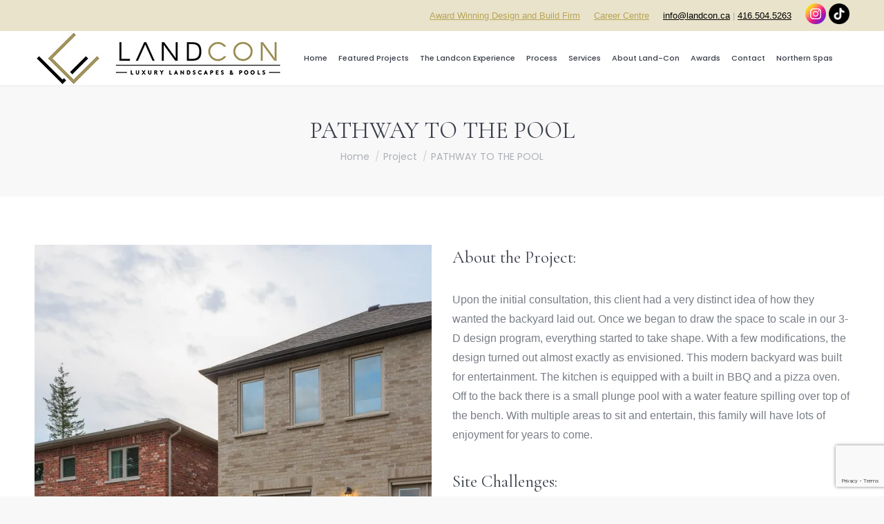

--- FILE ---
content_type: text/html; charset=UTF-8
request_url: https://www.landcon.ca/project/pathway-to-the-pool/
body_size: 25033
content:
<!DOCTYPE html>
<!--[if !(IE 6) | !(IE 7) | !(IE 8)  ]><!-->
<html lang="en-CA" class="no-js">
<!--<![endif]-->
<head>
	<meta charset="UTF-8" />
				<meta name="viewport" content="width=device-width, initial-scale=1, maximum-scale=1, user-scalable=0"/>
			<meta name="theme-color" content="#b7a355"/>	<link rel="profile" href="https://gmpg.org/xfn/11" />
	<meta name='robots' content='index, follow, max-image-preview:large, max-snippet:-1, max-video-preview:-1' />
	<style>img:is([sizes="auto" i], [sizes^="auto," i]) { contain-intrinsic-size: 3000px 1500px }</style>
	
	<!-- This site is optimized with the Yoast SEO plugin v26.5 - https://yoast.com/wordpress/plugins/seo/ -->
	<title>Modern Backyard for Entertainment - Land-con</title>
	<meta name="description" content="To create the perfect modern backyard for entertainment, we had a small pool, lounger space, fire pit, sitting area, outdoor kitchen, grand staircase &amp; landscape lighting." />
	<link rel="canonical" href="https://www.landcon.ca/project/pathway-to-the-pool/" />
	<meta property="og:locale" content="en_US" />
	<meta property="og:type" content="article" />
	<meta property="og:title" content="Modern Backyard for Entertainment - Land-con" />
	<meta property="og:description" content="To create the perfect modern backyard for entertainment, we had a small pool, lounger space, fire pit, sitting area, outdoor kitchen, grand staircase &amp; landscape lighting." />
	<meta property="og:url" content="https://www.landcon.ca/project/pathway-to-the-pool/" />
	<meta property="og:site_name" content="Land-Con Ltd - Toronto Landscaping Company" />
	<meta property="article:publisher" content="https://www.facebook.com/LandConLtd" />
	<meta property="article:modified_time" content="2024-08-13T06:29:44+00:00" />
	<meta property="og:image" content="https://www.landcon.ca/wp-content/uploads/2020/02/pathway-thumb-2.jpg" />
	<meta property="og:image:width" content="650" />
	<meta property="og:image:height" content="400" />
	<meta property="og:image:type" content="image/jpeg" />
	<meta name="twitter:card" content="summary_large_image" />
	<meta name="twitter:site" content="@landconltd" />
	<meta name="twitter:label1" content="Est. reading time" />
	<meta name="twitter:data1" content="2 minutes" />
	<script type="application/ld+json" class="yoast-schema-graph">{"@context":"https://schema.org","@graph":[{"@type":"WebPage","@id":"https://www.landcon.ca/project/pathway-to-the-pool/","url":"https://www.landcon.ca/project/pathway-to-the-pool/","name":"Modern Backyard for Entertainment - Land-con","isPartOf":{"@id":"https://www.landcon.ca/#website"},"primaryImageOfPage":{"@id":"https://www.landcon.ca/project/pathway-to-the-pool/#primaryimage"},"image":{"@id":"https://www.landcon.ca/project/pathway-to-the-pool/#primaryimage"},"thumbnailUrl":"https://www.landcon.ca/wp-content/uploads/2020/02/pathway-thumb-2.jpg","datePublished":"2021-02-12T04:35:18+00:00","dateModified":"2024-08-13T06:29:44+00:00","description":"To create the perfect modern backyard for entertainment, we had a small pool, lounger space, fire pit, sitting area, outdoor kitchen, grand staircase & landscape lighting.","breadcrumb":{"@id":"https://www.landcon.ca/project/pathway-to-the-pool/#breadcrumb"},"inLanguage":"en-CA","potentialAction":[{"@type":"ReadAction","target":["https://www.landcon.ca/project/pathway-to-the-pool/"]}]},{"@type":"ImageObject","inLanguage":"en-CA","@id":"https://www.landcon.ca/project/pathway-to-the-pool/#primaryimage","url":"https://www.landcon.ca/wp-content/uploads/2020/02/pathway-thumb-2.jpg","contentUrl":"https://www.landcon.ca/wp-content/uploads/2020/02/pathway-thumb-2.jpg","width":650,"height":400,"caption":"Pathway through lush green landscape with trees on either side."},{"@type":"BreadcrumbList","@id":"https://www.landcon.ca/project/pathway-to-the-pool/#breadcrumb","itemListElement":[{"@type":"ListItem","position":1,"name":"Home","item":"https://www.landcon.ca/"},{"@type":"ListItem","position":2,"name":"Portfolio","item":"https://www.landcon.ca/project/"},{"@type":"ListItem","position":3,"name":"PATHWAY TO THE POOL"}]},{"@type":"WebSite","@id":"https://www.landcon.ca/#website","url":"https://www.landcon.ca/","name":"Land-Con Ltd - Toronto Landscaping Company","description":"","publisher":{"@id":"https://www.landcon.ca/#organization"},"potentialAction":[{"@type":"SearchAction","target":{"@type":"EntryPoint","urlTemplate":"https://www.landcon.ca/?s={search_term_string}"},"query-input":{"@type":"PropertyValueSpecification","valueRequired":true,"valueName":"search_term_string"}}],"inLanguage":"en-CA"},{"@type":"Organization","@id":"https://www.landcon.ca/#organization","name":"Land-Con Ltd - Toronto Landscaping Company","url":"https://www.landcon.ca/","logo":{"@type":"ImageObject","inLanguage":"en-CA","@id":"https://www.landcon.ca/#/schema/logo/image/","url":"https://www.landcon.ca/wp-content/uploads/2020/04/landcon-new-logo.jpg","contentUrl":"https://www.landcon.ca/wp-content/uploads/2020/04/landcon-new-logo.jpg","width":360,"height":80,"caption":"Land-Con Ltd - Toronto Landscaping Company"},"image":{"@id":"https://www.landcon.ca/#/schema/logo/image/"},"sameAs":["https://www.facebook.com/LandConLtd","https://x.com/landconltd","https://www.linkedin.com/profile/view?id=75429841","https://www.youtube.com/user/LandConLtd"]}]}</script>
	<!-- / Yoast SEO plugin. -->


<link rel='dns-prefetch' href='//fonts.googleapis.com' />
<link rel="alternate" type="application/rss+xml" title="Land-Con Ltd - Toronto Landscaping Company &raquo; Feed" href="https://www.landcon.ca/feed/" />
<link rel="alternate" type="application/rss+xml" title="Land-Con Ltd - Toronto Landscaping Company &raquo; Comments Feed" href="https://www.landcon.ca/comments/feed/" />
<script>
window._wpemojiSettings = {"baseUrl":"https:\/\/s.w.org\/images\/core\/emoji\/16.0.1\/72x72\/","ext":".png","svgUrl":"https:\/\/s.w.org\/images\/core\/emoji\/16.0.1\/svg\/","svgExt":".svg","source":{"concatemoji":"https:\/\/www.landcon.ca\/wp-includes\/js\/wp-emoji-release.min.js?ver=6.8.3"}};
/*! This file is auto-generated */
!function(s,n){var o,i,e;function c(e){try{var t={supportTests:e,timestamp:(new Date).valueOf()};sessionStorage.setItem(o,JSON.stringify(t))}catch(e){}}function p(e,t,n){e.clearRect(0,0,e.canvas.width,e.canvas.height),e.fillText(t,0,0);var t=new Uint32Array(e.getImageData(0,0,e.canvas.width,e.canvas.height).data),a=(e.clearRect(0,0,e.canvas.width,e.canvas.height),e.fillText(n,0,0),new Uint32Array(e.getImageData(0,0,e.canvas.width,e.canvas.height).data));return t.every(function(e,t){return e===a[t]})}function u(e,t){e.clearRect(0,0,e.canvas.width,e.canvas.height),e.fillText(t,0,0);for(var n=e.getImageData(16,16,1,1),a=0;a<n.data.length;a++)if(0!==n.data[a])return!1;return!0}function f(e,t,n,a){switch(t){case"flag":return n(e,"\ud83c\udff3\ufe0f\u200d\u26a7\ufe0f","\ud83c\udff3\ufe0f\u200b\u26a7\ufe0f")?!1:!n(e,"\ud83c\udde8\ud83c\uddf6","\ud83c\udde8\u200b\ud83c\uddf6")&&!n(e,"\ud83c\udff4\udb40\udc67\udb40\udc62\udb40\udc65\udb40\udc6e\udb40\udc67\udb40\udc7f","\ud83c\udff4\u200b\udb40\udc67\u200b\udb40\udc62\u200b\udb40\udc65\u200b\udb40\udc6e\u200b\udb40\udc67\u200b\udb40\udc7f");case"emoji":return!a(e,"\ud83e\udedf")}return!1}function g(e,t,n,a){var r="undefined"!=typeof WorkerGlobalScope&&self instanceof WorkerGlobalScope?new OffscreenCanvas(300,150):s.createElement("canvas"),o=r.getContext("2d",{willReadFrequently:!0}),i=(o.textBaseline="top",o.font="600 32px Arial",{});return e.forEach(function(e){i[e]=t(o,e,n,a)}),i}function t(e){var t=s.createElement("script");t.src=e,t.defer=!0,s.head.appendChild(t)}"undefined"!=typeof Promise&&(o="wpEmojiSettingsSupports",i=["flag","emoji"],n.supports={everything:!0,everythingExceptFlag:!0},e=new Promise(function(e){s.addEventListener("DOMContentLoaded",e,{once:!0})}),new Promise(function(t){var n=function(){try{var e=JSON.parse(sessionStorage.getItem(o));if("object"==typeof e&&"number"==typeof e.timestamp&&(new Date).valueOf()<e.timestamp+604800&&"object"==typeof e.supportTests)return e.supportTests}catch(e){}return null}();if(!n){if("undefined"!=typeof Worker&&"undefined"!=typeof OffscreenCanvas&&"undefined"!=typeof URL&&URL.createObjectURL&&"undefined"!=typeof Blob)try{var e="postMessage("+g.toString()+"("+[JSON.stringify(i),f.toString(),p.toString(),u.toString()].join(",")+"));",a=new Blob([e],{type:"text/javascript"}),r=new Worker(URL.createObjectURL(a),{name:"wpTestEmojiSupports"});return void(r.onmessage=function(e){c(n=e.data),r.terminate(),t(n)})}catch(e){}c(n=g(i,f,p,u))}t(n)}).then(function(e){for(var t in e)n.supports[t]=e[t],n.supports.everything=n.supports.everything&&n.supports[t],"flag"!==t&&(n.supports.everythingExceptFlag=n.supports.everythingExceptFlag&&n.supports[t]);n.supports.everythingExceptFlag=n.supports.everythingExceptFlag&&!n.supports.flag,n.DOMReady=!1,n.readyCallback=function(){n.DOMReady=!0}}).then(function(){return e}).then(function(){var e;n.supports.everything||(n.readyCallback(),(e=n.source||{}).concatemoji?t(e.concatemoji):e.wpemoji&&e.twemoji&&(t(e.twemoji),t(e.wpemoji)))}))}((window,document),window._wpemojiSettings);
</script>
<link rel='stylesheet' id='jquery.prettyphoto-css' href='https://www.landcon.ca/wp-content/plugins/wp-video-lightbox/css/prettyPhoto.css?ver=6.8.3' media='all' />
<link rel='stylesheet' id='video-lightbox-css' href='https://www.landcon.ca/wp-content/plugins/wp-video-lightbox/wp-video-lightbox.css?ver=6.8.3' media='all' />
<style id='wp-emoji-styles-inline-css'>

	img.wp-smiley, img.emoji {
		display: inline !important;
		border: none !important;
		box-shadow: none !important;
		height: 1em !important;
		width: 1em !important;
		margin: 0 0.07em !important;
		vertical-align: -0.1em !important;
		background: none !important;
		padding: 0 !important;
	}
</style>
<link rel='stylesheet' id='wp-block-library-css' href='https://www.landcon.ca/wp-includes/css/dist/block-library/style.min.css?ver=6.8.3' media='all' />
<style id='wp-block-library-theme-inline-css'>
.wp-block-audio :where(figcaption){color:#555;font-size:13px;text-align:center}.is-dark-theme .wp-block-audio :where(figcaption){color:#ffffffa6}.wp-block-audio{margin:0 0 1em}.wp-block-code{border:1px solid #ccc;border-radius:4px;font-family:Menlo,Consolas,monaco,monospace;padding:.8em 1em}.wp-block-embed :where(figcaption){color:#555;font-size:13px;text-align:center}.is-dark-theme .wp-block-embed :where(figcaption){color:#ffffffa6}.wp-block-embed{margin:0 0 1em}.blocks-gallery-caption{color:#555;font-size:13px;text-align:center}.is-dark-theme .blocks-gallery-caption{color:#ffffffa6}:root :where(.wp-block-image figcaption){color:#555;font-size:13px;text-align:center}.is-dark-theme :root :where(.wp-block-image figcaption){color:#ffffffa6}.wp-block-image{margin:0 0 1em}.wp-block-pullquote{border-bottom:4px solid;border-top:4px solid;color:currentColor;margin-bottom:1.75em}.wp-block-pullquote cite,.wp-block-pullquote footer,.wp-block-pullquote__citation{color:currentColor;font-size:.8125em;font-style:normal;text-transform:uppercase}.wp-block-quote{border-left:.25em solid;margin:0 0 1.75em;padding-left:1em}.wp-block-quote cite,.wp-block-quote footer{color:currentColor;font-size:.8125em;font-style:normal;position:relative}.wp-block-quote:where(.has-text-align-right){border-left:none;border-right:.25em solid;padding-left:0;padding-right:1em}.wp-block-quote:where(.has-text-align-center){border:none;padding-left:0}.wp-block-quote.is-large,.wp-block-quote.is-style-large,.wp-block-quote:where(.is-style-plain){border:none}.wp-block-search .wp-block-search__label{font-weight:700}.wp-block-search__button{border:1px solid #ccc;padding:.375em .625em}:where(.wp-block-group.has-background){padding:1.25em 2.375em}.wp-block-separator.has-css-opacity{opacity:.4}.wp-block-separator{border:none;border-bottom:2px solid;margin-left:auto;margin-right:auto}.wp-block-separator.has-alpha-channel-opacity{opacity:1}.wp-block-separator:not(.is-style-wide):not(.is-style-dots){width:100px}.wp-block-separator.has-background:not(.is-style-dots){border-bottom:none;height:1px}.wp-block-separator.has-background:not(.is-style-wide):not(.is-style-dots){height:2px}.wp-block-table{margin:0 0 1em}.wp-block-table td,.wp-block-table th{word-break:normal}.wp-block-table :where(figcaption){color:#555;font-size:13px;text-align:center}.is-dark-theme .wp-block-table :where(figcaption){color:#ffffffa6}.wp-block-video :where(figcaption){color:#555;font-size:13px;text-align:center}.is-dark-theme .wp-block-video :where(figcaption){color:#ffffffa6}.wp-block-video{margin:0 0 1em}:root :where(.wp-block-template-part.has-background){margin-bottom:0;margin-top:0;padding:1.25em 2.375em}
</style>
<style id='classic-theme-styles-inline-css'>
/*! This file is auto-generated */
.wp-block-button__link{color:#fff;background-color:#32373c;border-radius:9999px;box-shadow:none;text-decoration:none;padding:calc(.667em + 2px) calc(1.333em + 2px);font-size:1.125em}.wp-block-file__button{background:#32373c;color:#fff;text-decoration:none}
</style>
<style id='wp-job-openings-blocks-style-inline-css'>
.wp-block-create-block-wjo-block{background-color:#21759b;border:1px dotted red;color:#fff;padding:2px}.awsm-b-row{display:-webkit-box;display:-ms-flexbox;display:-webkit-flex;display:flex;display:flexbox;-webkit-flex-flow:row wrap;margin:0 -15px;-webkit-box-orient:horizontal;-webkit-box-direction:normal;-ms-flex-flow:row wrap;flex-flow:row wrap}.awsm-b-row,.awsm-b-row *,.awsm-b-row :after,.awsm-b-row :before{-webkit-box-sizing:border-box;box-sizing:border-box}.awsm-b-grid-item{display:-webkit-box;display:-ms-flexbox;display:-webkit-flex;display:flex;float:left;padding:0 15px!important;width:33.333%;-webkit-box-orient:vertical;-webkit-box-direction:normal;-ms-flex-direction:column;flex-direction:column;-webkit-flex-direction:column}.awsm-b-grid-col-4 .awsm-b-grid-item{width:25%}.awsm-b-grid-col-2 .awsm-b-grid-item{width:50%}.awsm-b-grid-col .awsm-b-grid-item{width:100%}.awsm-b-job-hide{display:none!important}.awsm-job-show{display:block!important}.awsm-b-job-item{background:#fff;font-size:14px;padding:20px}a.awsm-b-job-item{text-decoration:none!important}.awsm-b-grid-item .awsm-b-job-item{border:1px solid #dddfe3;border-radius:2px;-webkit-box-shadow:0 1px 4px 0 rgba(0,0,0,.05);box-shadow:0 1px 4px 0 rgba(0,0,0,.05);display:-webkit-box;display:-ms-flexbox;display:-webkit-flex;display:flex;margin-bottom:30px;-webkit-box-orient:vertical;-webkit-box-direction:normal;-ms-flex-direction:column;flex-direction:column;-webkit-flex-direction:column;-webkit-box-flex:1;-ms-flex-positive:1;flex-grow:1;-webkit-flex-grow:1;-webkit-transition:all .3s ease;transition:all .3s ease}.awsm-b-grid-item .awsm-b-job-item:focus,.awsm-b-grid-item .awsm-b-job-item:hover{-webkit-box-shadow:0 3px 15px -5px rgba(0,0,0,.2);box-shadow:0 3px 15px -5px rgba(0,0,0,.2)}.awsm-b-grid-item .awsm-job-featured-image{margin-bottom:14px}.awsm-b-job-item h2.awsm-b-job-post-title{font-size:18px;margin:0 0 15px;text-align:left}.awsm-b-job-item h2.awsm-b-job-post-title a{font-size:18px}.awsm-b-grid-item .awsm-job-info{margin-bottom:10px;min-height:83px}.awsm-b-grid-item .awsm-job-info p{margin:0 0 8px}.awsm-b-job-wrap:after{clear:both;content:"";display:table}.awsm-b-filter-wrap,.awsm-b-filter-wrap *{-webkit-box-sizing:border-box;box-sizing:border-box}.awsm-b-filter-wrap{margin:0 -10px 20px}.awsm-b-filter-wrap form{display:-webkit-box;display:-webkit-flex;display:-ms-flexbox;display:flex;-webkit-flex-wrap:wrap;-ms-flex-wrap:wrap;flex-wrap:wrap}.awsm-b-filter-wrap .awsm-b-filter-items{display:none}.awsm-b-filter-wrap.awsm-b-full-width-search-filter-wrap .awsm-b-filter-item-search,.awsm-b-filter-wrap.awsm-b-full-width-search-filter-wrap .awsm-b-filter-items,.awsm-b-filter-wrap.awsm-b-no-search-filter-wrap .awsm-b-filter-items{width:100%}.awsm-b-filter-toggle{border:1px solid #ccc;border-radius:4px;display:-webkit-box;display:-webkit-flex;display:-ms-flexbox;display:flex;-webkit-flex-flow:wrap;-ms-flex-flow:wrap;flex-flow:wrap;margin:0 10px 10px;outline:none!important;padding:12px;width:46px}.awsm-b-filter-toggle.awsm-on{background:#ccc}.awsm-b-filter-toggle svg{height:20px;width:20px}.awsm-b-filter-wrap.awsm-b-no-search-filter-wrap .awsm-b-filter-toggle{width:100%;-webkit-box-align:center;-webkit-align-items:center;-ms-flex-align:center;align-items:center;-webkit-box-pack:justify;-webkit-justify-content:space-between;-ms-flex-pack:justify;justify-content:space-between;text-decoration:none}.awsm-b-filter-wrap.awsm-b-no-search-filter-wrap .awsm-b-filter-toggle svg{height:22px;width:22px}@media(min-width:768px){.awsm-b-filter-wrap .awsm-b-filter-items{display:-webkit-box!important;display:-webkit-flex!important;display:-ms-flexbox!important;display:flex!important;-webkit-flex-wrap:wrap;-ms-flex-wrap:wrap;flex-wrap:wrap;width:calc(100% - 250px)}.awsm-b-filter-toggle{display:none}.awsm-b-filter-item-search{width:250px}}.awsm-b-filter-wrap .awsm-b-filter-item{padding:0 10px 10px}.awsm-b-filter-item-search{padding:0 10px 10px;position:relative}@media(max-width:768px){.awsm-b-filter-wrap .awsm-b-filter-items{width:100%}.awsm-b-filter-item-search{width:calc(100% - 66px)}.awsm-b-filter-wrap .awsm-b-filter-item .awsm-selectric-wrapper{min-width:100%}}.awsm-b-filter-wrap .awsm-b-filter-item .awsm-b-job-form-control{min-height:48px;padding-right:58px}.awsm-b-filter-item-search .awsm-b-job-form-control{min-height:48px;padding-right:48px}.awsm-b-filter-item-search-in{position:relative}.awsm-b-filter-item-search .awsm-b-job-search-icon-wrapper{color:#ccc;cursor:pointer;font-size:16px;height:100%;line-height:48px;position:absolute;right:0;text-align:center;top:0;width:48px}.awsm-b-jobs-none-container{padding:25px}.awsm-b-jobs-none-container p{margin:0;padding:5px}.awsm-b-row .awsm-b-jobs-pagination{padding:0 15px;width:100%}.awsm-b-jobs-pagination{float:left;width:100%}.awsm-b-load-more-main a.awsm-b-load-more,.awsm-load-more-classic a.page-numbers{background:#fff;border:1px solid #dddfe3;-webkit-box-shadow:0 1px 4px 0 rgba(0,0,0,.05);box-shadow:0 1px 4px 0 rgba(0,0,0,.05);display:block;margin:0!important;outline:none!important;padding:20px;text-align:center;text-decoration:none!important;-webkit-transition:all .3s ease;transition:all .3s ease}.awsm-load-more-classic a.page-numbers,.awsm-load-more-classic span.page-numbers{font-size:90%;padding:5px 10px}.awsm-load-more-classic{text-align:center}.awsm-b-load-more-main a.awsm-load-more:focus,.awsm-b-load-more-main a.awsm-load-more:hover,.awsm-load-more-classic a.page-numbers:focus,.awsm-load-more-classic a.page-numbers:hover{-webkit-box-shadow:0 3px 15px -5px rgba(0,0,0,.2);box-shadow:0 3px 15px -5px rgba(0,0,0,.2)}.awsm-b-jobs-pagination.awsm-load-more-classic ul{list-style:none;margin:0;padding:0}.awsm-b-jobs-pagination.awsm-load-more-classic ul li{display:inline-block}.awsm-b-lists{border:1px solid #ededed}.awsm-b-list-item{width:100%}.awsm-b-list-item h2.awsm-job-b-post-title{margin-bottom:0}.awsm-b-list-item .awsm-job-featured-image{float:left;margin-right:10px}.awsm-b-list-item .awsm-job-featured-image img{height:50px;width:50px}.awsm-b-list-item .awsm-b-job-item{border-bottom:1px solid rgba(0,0,0,.13)}.awsm-b-list-item .awsm-b-job-item:after{clear:both;content:"";display:table}.awsm-b-list-left-col{float:left;width:50%}.awsm-b-list-right-col{float:left;text-align:right;width:50%}.awsm-b-list-item .awsm-job-specification-wrapper{display:inline-block;vertical-align:middle}.awsm-b-list-item .awsm-job-specification-item{display:inline-block;margin:0 15px 0 0;vertical-align:middle}a.awsm-b-job-item .awsm-job-specification-item{color:#4c4c4c}.awsm-b-list-item .awsm-job-more-container{display:inline-block;vertical-align:middle}.awsm-job-more-container .awsm-job-more span:before{content:"→"}.awsm-b-lists .awsm-b-jobs-pagination{margin-top:30px}.awsm-job-specification-item>[class^=awsm-job-icon-]{margin-right:6px}.awsm-job-specification-term:after{content:", "}.awsm-job-specification-term:last-child:after{content:""}.awsm-job-single-wrap,.awsm-job-single-wrap *,.awsm-job-single-wrap :after,.awsm-job-single-wrap :before{-webkit-box-sizing:border-box;box-sizing:border-box}.awsm-job-single-wrap{margin-bottom:1.3em}.awsm-job-single-wrap:after{clear:both;content:"";display:table}.awsm-job-content{padding-bottom:32px}.awsm-job-single-wrap.awsm-col-2 .awsm-job-content{float:left;padding-right:15px;width:55%}.awsm-job-single-wrap.awsm-col-2 .awsm-job-form{float:left;padding-left:15px;width:45%}.awsm-job-head,.awsm_job_spec_above_content{margin-bottom:20px}.awsm-job-head h1{margin:0 0 20px}.awsm-job-list-info span{margin-right:10px}.awsm-job-single-wrap .awsm-job-expiration-label{font-weight:700}.awsm-job-form-inner{background:#fff;border:1px solid #dddfe3;padding:35px}.awsm-job-form-inner h2{margin:0 0 30px}.awsm-job-form-group{margin-bottom:20px}.awsm-job-form-group input[type=checkbox],.awsm-job-form-group input[type=radio]{margin-right:5px}.awsm-job-form-group label{display:block;margin-bottom:10px}.awsm-job-form-options-container label,.awsm-job-inline-group label{display:inline;font-weight:400}.awsm-b-job-form-control{display:block;width:100%}.awsm-job-form-options-container span{display:inline-block;margin-bottom:10px;margin-left:10px}.awsm-job-submit{background:#0195ff;border:1px solid #0195ff;color:#fff;padding:10px 30px}.awsm-job-submit:focus,.awsm-job-submit:hover{background:rgba(0,0,0,0);color:#0195ff}.awsm-job-form-error{color:#db4c4c;font-weight:500}.awsm-b-job-form-control.awsm-job-form-error,.awsm-b-job-form-control.awsm-job-form-error:focus{border:1px solid #db4c4c}.awsm-error-message,.awsm-success-message{padding:12px 25px}.awsm-error-message p:empty,.awsm-success-message p:empty{display:none}.awsm-error-message p,.awsm-success-message p{margin:0!important;padding:0!important}.awsm-success-message{border:1px solid #1ea508}.awsm-error-message{border:1px solid #db4c4c}ul.awsm-error-message li{line-height:1.8em;margin-left:1.2em}.awsm-expired-message{padding:25px}.awsm-expired-message p{margin:1em 0}.awsm-job-container{margin:0 auto;max-width:1170px;padding:50px 0;width:100%}.awsm-jobs-loading{position:relative}.awsm-b-job-listings:after{content:"";height:100%;left:0;opacity:0;position:absolute;top:0;-webkit-transition:all .3s ease;transition:all .3s ease;visibility:hidden;width:100%}.awsm-b-job-listings.awsm-jobs-loading:after{opacity:1;visibility:visible}.awsm-b-sr-only{height:1px;margin:-1px;overflow:hidden;padding:0;position:absolute;width:1px;clip:rect(0,0,0,0);border:0}@media(max-width:1024px){.awsm-b-grid-col-4 .awsm-b-grid-item{width:33.333%}}@media(max-width:992px){.awsm-job-single-wrap.awsm-col-2 .awsm-job-content{padding-right:0;width:100%}.awsm-job-single-wrap.awsm-col-2 .awsm-job-form{padding-left:0;width:100%}}@media(max-width:768px){.awsm-b-grid-col-3 .awsm-b-grid-item,.awsm-b-grid-col-4 .awsm-b-grid-item,.awsm-b-grid-item{width:50%}.awsm-b-list-left-col{padding-bottom:10px;width:100%}.awsm-b-list-right-col{text-align:left;width:100%}}@media(max-width:648px){.awsm-b-grid-col-2 .awsm-b-grid-item,.awsm-b-grid-col-3 .awsm-b-grid-item,.awsm-b-grid-col-4 .awsm-b-grid-item,.awsm-b-grid-item{width:100%}.awsm-b-list-item .awsm-job-specification-wrapper{display:block;float:none;padding-bottom:5px}.awsm-b-list-item .awsm-job-more-container{display:block;float:none}}.awsm-job-form-plugin-style .awsm-b-job-form-control{border:1px solid #ccc;border-radius:4px;color:#060606;display:block;font:inherit;line-height:1;min-height:46px;padding:8px 15px;-webkit-transition:all .3s ease;transition:all .3s ease;width:100%}.awsm-job-form-plugin-style .awsm-b-job-form-control:focus{border-color:#060606;-webkit-box-shadow:none;box-shadow:none;outline:none}.awsm-job-form-plugin-style .awsm-b-job-form-control.awsm-job-form-error{border-color:#db4c4c}.awsm-job-form-plugin-style textarea.awsm-b-job-form-control{min-height:80px}.awsm-job-form-plugin-style .awsm-application-submit-btn,.awsm-job-form-plugin-style .awsm-jobs-primary-button{background:#060606;border-radius:45px;color:#fff;padding:16px 32px;-webkit-transition:all .3s ease;transition:all .3s ease}.awsm-job-form-plugin-style .awsm-application-submit-btn:focus,.awsm-job-form-plugin-style .awsm-application-submit-btn:hover,.awsm-job-form-plugin-style .awsm-jobs-primary-button:focus,.awsm-job-form-plugin-style .awsm-jobs-primary-button:hover{background:#060606;color:#fff;outline:none}.awsm-job-form-plugin-style .awsm-jobs-primary-button{cursor:pointer}.awsm-job-form-plugin-style .awsm-jobs-primary-button:disabled{opacity:.5;pointer-events:none}.awsm-job-form-plugin-style .awsm-selectric{border-color:#ccc;border-radius:4px;-webkit-box-shadow:none;box-shadow:none}.awsm-job-form-plugin-style .awsm-selectric-open .awsm-selectric{border-color:#060606}.awsm-job-form-plugin-style .awsm-selectric .label{margin-left:15px}.awsm-jobs-is-block-theme .site-branding{padding:0 2.1rem}.awsm-jobs-is-block-theme .site-content{padding:0 2.1rem 3rem}.awsm-jobs-is-block-theme .site-title{margin-bottom:0}.awsm-b-job-wrap,.awsm-b-job-wrap *{-webkit-box-sizing:border-box;box-sizing:border-box}

</style>
<link rel='stylesheet' id='awsm-jobs-general-css' href='https://www.landcon.ca/wp-content/plugins/wp-job-openings/assets/css/general.min.css?ver=3.5.4' media='all' />
<link rel='stylesheet' id='awsm-jobs-style-css' href='https://www.landcon.ca/wp-content/plugins/wp-job-openings/assets/css/style.min.css?ver=3.5.4' media='all' />
<style id='global-styles-inline-css'>
:root{--wp--preset--aspect-ratio--square: 1;--wp--preset--aspect-ratio--4-3: 4/3;--wp--preset--aspect-ratio--3-4: 3/4;--wp--preset--aspect-ratio--3-2: 3/2;--wp--preset--aspect-ratio--2-3: 2/3;--wp--preset--aspect-ratio--16-9: 16/9;--wp--preset--aspect-ratio--9-16: 9/16;--wp--preset--color--black: #000000;--wp--preset--color--cyan-bluish-gray: #abb8c3;--wp--preset--color--white: #FFF;--wp--preset--color--pale-pink: #f78da7;--wp--preset--color--vivid-red: #cf2e2e;--wp--preset--color--luminous-vivid-orange: #ff6900;--wp--preset--color--luminous-vivid-amber: #fcb900;--wp--preset--color--light-green-cyan: #7bdcb5;--wp--preset--color--vivid-green-cyan: #00d084;--wp--preset--color--pale-cyan-blue: #8ed1fc;--wp--preset--color--vivid-cyan-blue: #0693e3;--wp--preset--color--vivid-purple: #9b51e0;--wp--preset--color--accent: #b7a355;--wp--preset--color--dark-gray: #111;--wp--preset--color--light-gray: #767676;--wp--preset--gradient--vivid-cyan-blue-to-vivid-purple: linear-gradient(135deg,rgba(6,147,227,1) 0%,rgb(155,81,224) 100%);--wp--preset--gradient--light-green-cyan-to-vivid-green-cyan: linear-gradient(135deg,rgb(122,220,180) 0%,rgb(0,208,130) 100%);--wp--preset--gradient--luminous-vivid-amber-to-luminous-vivid-orange: linear-gradient(135deg,rgba(252,185,0,1) 0%,rgba(255,105,0,1) 100%);--wp--preset--gradient--luminous-vivid-orange-to-vivid-red: linear-gradient(135deg,rgba(255,105,0,1) 0%,rgb(207,46,46) 100%);--wp--preset--gradient--very-light-gray-to-cyan-bluish-gray: linear-gradient(135deg,rgb(238,238,238) 0%,rgb(169,184,195) 100%);--wp--preset--gradient--cool-to-warm-spectrum: linear-gradient(135deg,rgb(74,234,220) 0%,rgb(151,120,209) 20%,rgb(207,42,186) 40%,rgb(238,44,130) 60%,rgb(251,105,98) 80%,rgb(254,248,76) 100%);--wp--preset--gradient--blush-light-purple: linear-gradient(135deg,rgb(255,206,236) 0%,rgb(152,150,240) 100%);--wp--preset--gradient--blush-bordeaux: linear-gradient(135deg,rgb(254,205,165) 0%,rgb(254,45,45) 50%,rgb(107,0,62) 100%);--wp--preset--gradient--luminous-dusk: linear-gradient(135deg,rgb(255,203,112) 0%,rgb(199,81,192) 50%,rgb(65,88,208) 100%);--wp--preset--gradient--pale-ocean: linear-gradient(135deg,rgb(255,245,203) 0%,rgb(182,227,212) 50%,rgb(51,167,181) 100%);--wp--preset--gradient--electric-grass: linear-gradient(135deg,rgb(202,248,128) 0%,rgb(113,206,126) 100%);--wp--preset--gradient--midnight: linear-gradient(135deg,rgb(2,3,129) 0%,rgb(40,116,252) 100%);--wp--preset--font-size--small: 13px;--wp--preset--font-size--medium: 20px;--wp--preset--font-size--large: 36px;--wp--preset--font-size--x-large: 42px;--wp--preset--spacing--20: 0.44rem;--wp--preset--spacing--30: 0.67rem;--wp--preset--spacing--40: 1rem;--wp--preset--spacing--50: 1.5rem;--wp--preset--spacing--60: 2.25rem;--wp--preset--spacing--70: 3.38rem;--wp--preset--spacing--80: 5.06rem;--wp--preset--shadow--natural: 6px 6px 9px rgba(0, 0, 0, 0.2);--wp--preset--shadow--deep: 12px 12px 50px rgba(0, 0, 0, 0.4);--wp--preset--shadow--sharp: 6px 6px 0px rgba(0, 0, 0, 0.2);--wp--preset--shadow--outlined: 6px 6px 0px -3px rgba(255, 255, 255, 1), 6px 6px rgba(0, 0, 0, 1);--wp--preset--shadow--crisp: 6px 6px 0px rgba(0, 0, 0, 1);}:where(.is-layout-flex){gap: 0.5em;}:where(.is-layout-grid){gap: 0.5em;}body .is-layout-flex{display: flex;}.is-layout-flex{flex-wrap: wrap;align-items: center;}.is-layout-flex > :is(*, div){margin: 0;}body .is-layout-grid{display: grid;}.is-layout-grid > :is(*, div){margin: 0;}:where(.wp-block-columns.is-layout-flex){gap: 2em;}:where(.wp-block-columns.is-layout-grid){gap: 2em;}:where(.wp-block-post-template.is-layout-flex){gap: 1.25em;}:where(.wp-block-post-template.is-layout-grid){gap: 1.25em;}.has-black-color{color: var(--wp--preset--color--black) !important;}.has-cyan-bluish-gray-color{color: var(--wp--preset--color--cyan-bluish-gray) !important;}.has-white-color{color: var(--wp--preset--color--white) !important;}.has-pale-pink-color{color: var(--wp--preset--color--pale-pink) !important;}.has-vivid-red-color{color: var(--wp--preset--color--vivid-red) !important;}.has-luminous-vivid-orange-color{color: var(--wp--preset--color--luminous-vivid-orange) !important;}.has-luminous-vivid-amber-color{color: var(--wp--preset--color--luminous-vivid-amber) !important;}.has-light-green-cyan-color{color: var(--wp--preset--color--light-green-cyan) !important;}.has-vivid-green-cyan-color{color: var(--wp--preset--color--vivid-green-cyan) !important;}.has-pale-cyan-blue-color{color: var(--wp--preset--color--pale-cyan-blue) !important;}.has-vivid-cyan-blue-color{color: var(--wp--preset--color--vivid-cyan-blue) !important;}.has-vivid-purple-color{color: var(--wp--preset--color--vivid-purple) !important;}.has-black-background-color{background-color: var(--wp--preset--color--black) !important;}.has-cyan-bluish-gray-background-color{background-color: var(--wp--preset--color--cyan-bluish-gray) !important;}.has-white-background-color{background-color: var(--wp--preset--color--white) !important;}.has-pale-pink-background-color{background-color: var(--wp--preset--color--pale-pink) !important;}.has-vivid-red-background-color{background-color: var(--wp--preset--color--vivid-red) !important;}.has-luminous-vivid-orange-background-color{background-color: var(--wp--preset--color--luminous-vivid-orange) !important;}.has-luminous-vivid-amber-background-color{background-color: var(--wp--preset--color--luminous-vivid-amber) !important;}.has-light-green-cyan-background-color{background-color: var(--wp--preset--color--light-green-cyan) !important;}.has-vivid-green-cyan-background-color{background-color: var(--wp--preset--color--vivid-green-cyan) !important;}.has-pale-cyan-blue-background-color{background-color: var(--wp--preset--color--pale-cyan-blue) !important;}.has-vivid-cyan-blue-background-color{background-color: var(--wp--preset--color--vivid-cyan-blue) !important;}.has-vivid-purple-background-color{background-color: var(--wp--preset--color--vivid-purple) !important;}.has-black-border-color{border-color: var(--wp--preset--color--black) !important;}.has-cyan-bluish-gray-border-color{border-color: var(--wp--preset--color--cyan-bluish-gray) !important;}.has-white-border-color{border-color: var(--wp--preset--color--white) !important;}.has-pale-pink-border-color{border-color: var(--wp--preset--color--pale-pink) !important;}.has-vivid-red-border-color{border-color: var(--wp--preset--color--vivid-red) !important;}.has-luminous-vivid-orange-border-color{border-color: var(--wp--preset--color--luminous-vivid-orange) !important;}.has-luminous-vivid-amber-border-color{border-color: var(--wp--preset--color--luminous-vivid-amber) !important;}.has-light-green-cyan-border-color{border-color: var(--wp--preset--color--light-green-cyan) !important;}.has-vivid-green-cyan-border-color{border-color: var(--wp--preset--color--vivid-green-cyan) !important;}.has-pale-cyan-blue-border-color{border-color: var(--wp--preset--color--pale-cyan-blue) !important;}.has-vivid-cyan-blue-border-color{border-color: var(--wp--preset--color--vivid-cyan-blue) !important;}.has-vivid-purple-border-color{border-color: var(--wp--preset--color--vivid-purple) !important;}.has-vivid-cyan-blue-to-vivid-purple-gradient-background{background: var(--wp--preset--gradient--vivid-cyan-blue-to-vivid-purple) !important;}.has-light-green-cyan-to-vivid-green-cyan-gradient-background{background: var(--wp--preset--gradient--light-green-cyan-to-vivid-green-cyan) !important;}.has-luminous-vivid-amber-to-luminous-vivid-orange-gradient-background{background: var(--wp--preset--gradient--luminous-vivid-amber-to-luminous-vivid-orange) !important;}.has-luminous-vivid-orange-to-vivid-red-gradient-background{background: var(--wp--preset--gradient--luminous-vivid-orange-to-vivid-red) !important;}.has-very-light-gray-to-cyan-bluish-gray-gradient-background{background: var(--wp--preset--gradient--very-light-gray-to-cyan-bluish-gray) !important;}.has-cool-to-warm-spectrum-gradient-background{background: var(--wp--preset--gradient--cool-to-warm-spectrum) !important;}.has-blush-light-purple-gradient-background{background: var(--wp--preset--gradient--blush-light-purple) !important;}.has-blush-bordeaux-gradient-background{background: var(--wp--preset--gradient--blush-bordeaux) !important;}.has-luminous-dusk-gradient-background{background: var(--wp--preset--gradient--luminous-dusk) !important;}.has-pale-ocean-gradient-background{background: var(--wp--preset--gradient--pale-ocean) !important;}.has-electric-grass-gradient-background{background: var(--wp--preset--gradient--electric-grass) !important;}.has-midnight-gradient-background{background: var(--wp--preset--gradient--midnight) !important;}.has-small-font-size{font-size: var(--wp--preset--font-size--small) !important;}.has-medium-font-size{font-size: var(--wp--preset--font-size--medium) !important;}.has-large-font-size{font-size: var(--wp--preset--font-size--large) !important;}.has-x-large-font-size{font-size: var(--wp--preset--font-size--x-large) !important;}
:where(.wp-block-post-template.is-layout-flex){gap: 1.25em;}:where(.wp-block-post-template.is-layout-grid){gap: 1.25em;}
:where(.wp-block-columns.is-layout-flex){gap: 2em;}:where(.wp-block-columns.is-layout-grid){gap: 2em;}
:root :where(.wp-block-pullquote){font-size: 1.5em;line-height: 1.6;}
</style>
<link rel='stylesheet' id='select2-css' href='https://www.landcon.ca/wp-content/plugins/beautiful-taxonomy-filters/public/css/select2.min.css?ver=2.4.3' media='all' />
<link rel='stylesheet' id='beautiful-taxonomy-filters-basic-css' href='https://www.landcon.ca/wp-content/plugins/beautiful-taxonomy-filters/public/css/beautiful-taxonomy-filters-base.min.css?ver=2.4.3' media='all' />
<link rel='stylesheet' id='contact-form-7-css' href='https://www.landcon.ca/wp-content/plugins/contact-form-7/includes/css/styles.css?ver=6.1.3' media='all' />
<link rel='stylesheet' id='theme.css-css' href='https://www.landcon.ca/wp-content/plugins/popup-builder/public/css/theme.css?ver=4.4.2' media='all' />
<link rel='stylesheet' id='stripe-handler-ng-style-css' href='https://www.landcon.ca/wp-content/plugins/stripe-payments/public/assets/css/public.css?ver=2.0.95' media='all' />
<link rel='stylesheet' id='wpcf7-redirect-script-frontend-css' href='https://www.landcon.ca/wp-content/plugins/wpcf7-redirect/build/assets/frontend-script.css?ver=2c532d7e2be36f6af233' media='all' />
<link rel='stylesheet' id='the7-font-css' href='https://www.landcon.ca/wp-content/themes/dt-the7/fonts/icomoon-the7-font/icomoon-the7-font.min.css?ver=12.9.0' media='all' />
<link rel='stylesheet' id='the7-awesome-fonts-css' href='https://www.landcon.ca/wp-content/themes/dt-the7/fonts/FontAwesome/css/all.min.css?ver=12.9.0' media='all' />
<link rel='stylesheet' id='the7-awesome-fonts-back-css' href='https://www.landcon.ca/wp-content/themes/dt-the7/fonts/FontAwesome/back-compat.min.css?ver=12.9.0' media='all' />
<link rel='stylesheet' id='the7-Defaults-css' href='https://www.landcon.ca/wp-content/uploads/smile_fonts/Defaults/Defaults.css?ver=6.8.3' media='all' />
<link rel='stylesheet' id='js_composer_front-css' href='https://www.landcon.ca/wp-content/plugins/js_composer/assets/css/js_composer.min.css?ver=8.7.2' media='all' />
<link rel='stylesheet' id='dt-web-fonts-css' href='https://fonts.googleapis.com/css?family=Roboto:400,500,600,700%7CPoppins:400,500,600,700%7CCormorant+Garamond:400,600,700%7CAbril+Fatface:400,600,700' media='all' />
<link rel='stylesheet' id='dt-main-css' href='https://www.landcon.ca/wp-content/themes/dt-the7/css/main.min.css?ver=12.9.0' media='all' />
<link rel='stylesheet' id='the7-custom-scrollbar-css' href='https://www.landcon.ca/wp-content/themes/dt-the7/lib/custom-scrollbar/custom-scrollbar.min.css?ver=12.9.0' media='all' />
<link rel='stylesheet' id='the7-wpbakery-css' href='https://www.landcon.ca/wp-content/themes/dt-the7/css/wpbakery.min.css?ver=12.9.0' media='all' />
<link rel='stylesheet' id='the7-core-css' href='https://www.landcon.ca/wp-content/plugins/dt-the7-core/assets/css/post-type.min.css?ver=2.7.12' media='all' />
<link rel='stylesheet' id='the7-css-vars-css' href='https://www.landcon.ca/wp-content/uploads/the7-css/css-vars.css?ver=4512144459ff' media='all' />
<link rel='stylesheet' id='dt-custom-css' href='https://www.landcon.ca/wp-content/uploads/the7-css/custom.css?ver=4512144459ff' media='all' />
<link rel='stylesheet' id='dt-media-css' href='https://www.landcon.ca/wp-content/uploads/the7-css/media.css?ver=4512144459ff' media='all' />
<link rel='stylesheet' id='the7-mega-menu-css' href='https://www.landcon.ca/wp-content/uploads/the7-css/mega-menu.css?ver=4512144459ff' media='all' />
<link rel='stylesheet' id='the7-elements-albums-portfolio-css' href='https://www.landcon.ca/wp-content/uploads/the7-css/the7-elements-albums-portfolio.css?ver=4512144459ff' media='all' />
<link rel='stylesheet' id='the7-elements-css' href='https://www.landcon.ca/wp-content/uploads/the7-css/post-type-dynamic.css?ver=4512144459ff' media='all' />
<link rel='stylesheet' id='style-css' href='https://www.landcon.ca/wp-content/themes/dt-the7/style.css?ver=12.9.0' media='all' />
<link rel='stylesheet' id='popupaoc-public-style-css' href='https://www.landcon.ca/wp-content/plugins/popup-anything-on-click/assets/css/popupaoc-public.css?ver=2.8.9' media='all' />
<link rel='stylesheet' id='ultimate-vc-addons-style-css' href='https://www.landcon.ca/wp-content/plugins/Ultimate_VC_Addons/assets/min-css/style.min.css?ver=3.21.2' media='all' />
<link rel='stylesheet' id='ultimate-vc-addons-headings-style-css' href='https://www.landcon.ca/wp-content/plugins/Ultimate_VC_Addons/assets/min-css/headings.min.css?ver=3.21.2' media='all' />
<script src="https://www.landcon.ca/wp-includes/js/jquery/jquery.min.js?ver=3.7.1" id="jquery-core-js"></script>
<script src="https://www.landcon.ca/wp-includes/js/jquery/jquery-migrate.min.js?ver=3.4.1" id="jquery-migrate-js"></script>
<script src="https://www.landcon.ca/wp-content/plugins/wp-video-lightbox/js/jquery.prettyPhoto.js?ver=3.1.6" id="jquery.prettyphoto-js"></script>
<script id="video-lightbox-js-extra">
var vlpp_vars = {"prettyPhoto_rel":"wp-video-lightbox","animation_speed":"fast","slideshow":"5000","autoplay_slideshow":"false","opacity":"0.80","show_title":"true","allow_resize":"true","allow_expand":"true","default_width":"640","default_height":"480","counter_separator_label":"\/","theme":"pp_default","horizontal_padding":"20","hideflash":"false","wmode":"opaque","autoplay":"false","modal":"false","deeplinking":"false","overlay_gallery":"true","overlay_gallery_max":"30","keyboard_shortcuts":"true","ie6_fallback":"true"};
</script>
<script src="https://www.landcon.ca/wp-content/plugins/wp-video-lightbox/js/video-lightbox.js?ver=3.1.6" id="video-lightbox-js"></script>
<script id="Popup.js-js-before">
var sgpbPublicUrl = "https:\/\/www.landcon.ca\/wp-content\/plugins\/popup-builder\/public\/";
var SGPB_JS_LOCALIZATION = {"imageSupportAlertMessage":"Only image files supported","pdfSupportAlertMessage":"Only pdf files supported","areYouSure":"Are you sure?","addButtonSpinner":"L","audioSupportAlertMessage":"Only audio files supported (e.g.: mp3, wav, m4a, ogg)","publishPopupBeforeElementor":"Please, publish the popup before starting to use Elementor with it!","publishPopupBeforeDivi":"Please, publish the popup before starting to use Divi Builder with it!","closeButtonAltText":"Close"};
</script>
<script src="https://www.landcon.ca/wp-content/plugins/popup-builder/public/js/Popup.js?ver=4.4.2" id="Popup.js-js"></script>
<script src="https://www.landcon.ca/wp-content/plugins/popup-builder/public/js/PopupConfig.js?ver=4.4.2" id="PopupConfig.js-js"></script>
<script id="PopupBuilder.js-js-before">
var SGPB_POPUP_PARAMS = {"popupTypeAgeRestriction":"ageRestriction","defaultThemeImages":{"1":"https:\/\/www.landcon.ca\/wp-content\/plugins\/popup-builder\/public\/img\/theme_1\/close.png","2":"https:\/\/www.landcon.ca\/wp-content\/plugins\/popup-builder\/public\/img\/theme_2\/close.png","3":"https:\/\/www.landcon.ca\/wp-content\/plugins\/popup-builder\/public\/img\/theme_3\/close.png","5":"https:\/\/www.landcon.ca\/wp-content\/plugins\/popup-builder\/public\/img\/theme_5\/close.png","6":"https:\/\/www.landcon.ca\/wp-content\/plugins\/popup-builder\/public\/img\/theme_6\/close.png"},"homePageUrl":"https:\/\/www.landcon.ca\/","isPreview":false,"convertedIdsReverse":[],"dontShowPopupExpireTime":365,"conditionalJsClasses":[],"disableAnalyticsGeneral":false};
var SGPB_JS_PACKAGES = {"packages":{"current":1,"free":1,"silver":2,"gold":3,"platinum":4},"extensions":{"geo-targeting":false,"advanced-closing":false}};
var SGPB_JS_PARAMS = {"ajaxUrl":"https:\/\/www.landcon.ca\/wp-admin\/admin-ajax.php","nonce":"9a82b8c9b3"};
</script>
<script src="https://www.landcon.ca/wp-content/plugins/popup-builder/public/js/PopupBuilder.js?ver=4.4.2" id="PopupBuilder.js-js"></script>
<script id="dt-above-fold-js-extra">
var dtLocal = {"themeUrl":"https:\/\/www.landcon.ca\/wp-content\/themes\/dt-the7","passText":"To view this protected post, enter the password below:","moreButtonText":{"loading":"Loading...","loadMore":"Load more"},"postID":"3755","ajaxurl":"https:\/\/www.landcon.ca\/wp-admin\/admin-ajax.php","REST":{"baseUrl":"https:\/\/www.landcon.ca\/wp-json\/the7\/v1","endpoints":{"sendMail":"\/send-mail"}},"contactMessages":{"required":"One or more fields have an error. Please check and try again.","terms":"Please accept the privacy policy.","fillTheCaptchaError":"Please, fill the captcha."},"captchaSiteKey":"","ajaxNonce":"980969de26","pageData":"","themeSettings":{"smoothScroll":"off","lazyLoading":false,"desktopHeader":{"height":50},"ToggleCaptionEnabled":"disabled","ToggleCaption":"Navigation","floatingHeader":{"showAfter":94,"showMenu":true,"height":56,"logo":{"showLogo":true,"html":"<img class=\" preload-me\" src=\"https:\/\/www.landcon.ca\/wp-content\/uploads\/2022\/05\/landcon-new-logo.jpg\" srcset=\"https:\/\/www.landcon.ca\/wp-content\/uploads\/2022\/05\/landcon-new-logo.jpg 360w, https:\/\/www.landcon.ca\/wp-content\/uploads\/2022\/05\/landcon-new-logo.jpg 360w\" width=\"360\" height=\"79\"   sizes=\"360px\" alt=\"Land-Con Ltd - Toronto Landscaping Company\" \/>","url":"https:\/\/www.landcon.ca\/"}},"topLine":{"floatingTopLine":{"logo":{"showLogo":false,"html":""}}},"mobileHeader":{"firstSwitchPoint":990,"secondSwitchPoint":500,"firstSwitchPointHeight":70,"secondSwitchPointHeight":56,"mobileToggleCaptionEnabled":"disabled","mobileToggleCaption":"Menu"},"stickyMobileHeaderFirstSwitch":{"logo":{"html":"<img class=\" preload-me\" src=\"https:\/\/www.landcon.ca\/wp-content\/uploads\/2022\/05\/landcon-new-logo.jpg\" srcset=\"https:\/\/www.landcon.ca\/wp-content\/uploads\/2022\/05\/landcon-new-logo.jpg 360w, https:\/\/www.landcon.ca\/wp-content\/uploads\/2022\/05\/landcon-new-logo.jpg 360w\" width=\"360\" height=\"79\"   sizes=\"360px\" alt=\"Land-Con Ltd - Toronto Landscaping Company\" \/>"}},"stickyMobileHeaderSecondSwitch":{"logo":{"html":"<img class=\" preload-me\" src=\"https:\/\/www.landcon.ca\/wp-content\/uploads\/2022\/05\/landcon-new-logo.jpg\" srcset=\"https:\/\/www.landcon.ca\/wp-content\/uploads\/2022\/05\/landcon-new-logo.jpg 360w, https:\/\/www.landcon.ca\/wp-content\/uploads\/2022\/05\/landcon-new-logo.jpg 360w\" width=\"360\" height=\"79\"   sizes=\"360px\" alt=\"Land-Con Ltd - Toronto Landscaping Company\" \/>"}},"sidebar":{"switchPoint":970},"boxedWidth":"1280px"},"VCMobileScreenWidth":"768"};
var dtShare = {"shareButtonText":{"facebook":"Share on Facebook","twitter":"Share on X","pinterest":"Pin it","linkedin":"Share on Linkedin","whatsapp":"Share on Whatsapp"},"overlayOpacity":"85"};
</script>
<script src="https://www.landcon.ca/wp-content/themes/dt-the7/js/above-the-fold.min.js?ver=12.9.0" id="dt-above-fold-js"></script>
<script src="https://www.landcon.ca/wp-content/plugins/Ultimate_VC_Addons/assets/min-js/ultimate-params.min.js?ver=3.21.2" id="ultimate-vc-addons-params-js"></script>
<script src="https://www.landcon.ca/wp-content/plugins/Ultimate_VC_Addons/assets/min-js/headings.min.js?ver=3.21.2" id="ultimate-vc-addons-headings-script-js"></script>
<script></script><link rel="https://api.w.org/" href="https://www.landcon.ca/wp-json/" /><link rel="alternate" title="JSON" type="application/json" href="https://www.landcon.ca/wp-json/wp/v2/dt_portfolio/3755" /><link rel="EditURI" type="application/rsd+xml" title="RSD" href="https://www.landcon.ca/xmlrpc.php?rsd" />
<meta name="generator" content="WordPress 6.8.3" />
<link rel='shortlink' href='https://www.landcon.ca/?p=3755' />
<link rel="alternate" title="oEmbed (JSON)" type="application/json+oembed" href="https://www.landcon.ca/wp-json/oembed/1.0/embed?url=https%3A%2F%2Fwww.landcon.ca%2Fproject%2Fpathway-to-the-pool%2F" />
<link rel="alternate" title="oEmbed (XML)" type="text/xml+oembed" href="https://www.landcon.ca/wp-json/oembed/1.0/embed?url=https%3A%2F%2Fwww.landcon.ca%2Fproject%2Fpathway-to-the-pool%2F&#038;format=xml" />
<script>
            WP_VIDEO_LIGHTBOX_VERSION="1.9.12";
            WP_VID_LIGHTBOX_URL="https://www.landcon.ca/wp-content/plugins/wp-video-lightbox";
                        function wpvl_paramReplace(name, string, value) {
                // Find the param with regex
                // Grab the first character in the returned string (should be ? or &)
                // Replace our href string with our new value, passing on the name and delimeter

                var re = new RegExp("[\?&]" + name + "=([^&#]*)");
                var matches = re.exec(string);
                var newString;

                if (matches === null) {
                    // if there are no params, append the parameter
                    newString = string + '?' + name + '=' + value;
                } else {
                    var delimeter = matches[0].charAt(0);
                    newString = string.replace(re, delimeter + name + "=" + value);
                }
                return newString;
            }
            </script><meta name="generator" content="Powered by WPBakery Page Builder - drag and drop page builder for WordPress."/>
<link rel="icon" href="https://www.landcon.ca/wp-content/uploads/2020/04/favicon.jpg" type="image/jpeg" sizes="16x16"/>		<style id="wp-custom-css">
			.awsm-job-item h2.awsm-job-post-title {
    margin: 0 0 15px;
    font-size: 40px;
	font-weight: 600;
    text-align: left;
	letter-spacing:-1.3px;
	color: #000000;
}		</style>
		<style type="text/css" data-type="vc_shortcodes-custom-css">.vc_custom_1583339433071{padding-top: 30px !important;padding-bottom: 30px !important;background-color: #b7a355 !important;}.vc_custom_1709604902682{margin-top: 40px !important;}.vc_custom_1709604973515{margin-top: 40px !important;padding-top: 30px !important;padding-bottom: 30px !important;background-color: #0a0a0a !important;}</style><noscript><style> .wpb_animate_when_almost_visible { opacity: 1; }</style></noscript><style id='the7-custom-inline-css' type='text/css'>
.blog-cta {margin: 20px 0;padding: 34px 20px 20px 20px;border-radius: 5px;text-align: center;
                background: linear-gradient(0deg, rgb(183 163 85 / 90%), rgb(183 163 85 / 90%)), url(https://www.landcon.ca/wp-content/uploads/2022/10/Landscape-Designs-in-Toronto.jpg);
                background-size: cover;background-position: center;}
.blog-cta-content h4 {font-size: 26px;color: #fff;font-weight: 600;text-shadow: none;margin-bottom: 30px;}
.blog-cta-content .s-button {border: none;font-size: 17px;color: #b7a355;margin-top: 10px;padding: 8px 20px;border-radius: 4px;background: #fff;text-decoration: none;}
#page .fa, #page .fas {font-weight: 400;}
.quicenqurbtn {
    position: fixed;
    right: 0;
    top: 30%;
    transform-origin: right bottom 0;
    transform: rotate(-90deg);
    padding: 10px 15px;
    background: #010101;
    z-index: 999;
    color: #fff;
    font-weight: 600;
    border-radius: 10px 7px 0px 0;
}
</style>
	<!-- Google Tag Manager -->
<script>(function(w,d,s,l,i){w[l]=w[l]||[];w[l].push({'gtm.start':
new Date().getTime(),event:'gtm.js'});var f=d.getElementsByTagName(s)[0],
j=d.createElement(s),dl=l!='dataLayer'?'&l='+l:'';j.async=true;j.src=
'https://www.googletagmanager.com/gtm.js?id='+i+dl;f.parentNode.insertBefore(j,f);
})(window,document,'script','dataLayer','GTM-NCKWGDX');</script>
<!-- End Google Tag Manager -->
	<script type="application/ld+json">
{
  "@context": "https://schema.org",
  "@type": "LocalBusiness",
  "name": "Land-Con",
  "image": "https://www.landcon.ca/wp-content/uploads/2022/05/landcon-new-logo.jpg",
  "url": "https://www.landcon.ca/",
  "telephone": "416.504.5263",
  "address": {
    "@type": "PostalAddress",
    "streetAddress": "15240 Yonge St.",
    "addressLocality": "Aurora",
    "addressRegion": "ON",
    "postalCode": "L4G 1L9",
    "addressCountry": "CA"
  },
  "geo": {
    "@type": "GeoCoordinates",
    "latitude": "44.0063", 
    "longitude": "-79.4284"
  },
  "openingHours": [
    "Monday 09:00 AM–05:00 PM",
    "Tuesday 09:00 AM–05:00 PM",
    "Wednesday 09:00 AM–05:00 PM",
    "Thursday 09:00 AM–05:00 PM",
    "Friday 09:00 AM–05:00 PM"
  ],
  "priceRange": "$"
}
</script>
	<script type="application/ld+json">
{
  "@context": "https://schema.org",
  "@type": "Organization",
  "name": "Land-Con",
  "url": "https://www.landcon.ca/",
  "logo": "https://www.landcon.ca/wp-content/uploads/2022/05/landcon-new-logo.jpg",
  "contactPoint": [
    {
      "@type": "ContactPoint",
      "telephone": "416.504.5263",
      "contactType": "Customer Service",
      "email": "info@landcon.ca",
      "areaServed": ["CA"],
      "availableLanguage": ["English"]
    }
  ],
  "sameAs": [
    "https://www.facebook.com/LandConLtd",
    "https://www.youtube.com/channel/UCpWh6HUo3D9G6-oCHEBCa7A",
    "https://www.instagram.com/landconluxurylandscapes/",
    "https://www.linkedin.com/company/land-con-ltd-/",
    "https://x.com/landconltd",
    "https://www.tiktok.com/@landcon"
  ]
}
</script>
</head>
<body id="the7-body" class="wp-singular dt_portfolio-template-default single single-portfolio postid-3755 wp-embed-responsive wp-theme-dt-the7 btf-archive the7-core-ver-2.7.12 no-comments dt-responsive-on right-mobile-menu-close-icon ouside-menu-close-icon mobile-hamburger-close-bg-enable mobile-hamburger-close-bg-hover-enable  fade-medium-mobile-menu-close-icon fade-medium-menu-close-icon srcset-enabled btn-flat custom-btn-color custom-btn-hover-color phantom-slide phantom-line-decoration phantom-custom-logo-on floating-mobile-menu-icon top-header first-switch-logo-left first-switch-menu-right second-switch-logo-left second-switch-menu-right right-mobile-menu layzr-loading-on popup-message-style the7-ver-12.9.0 dt-fa-compatibility wpb-js-composer js-comp-ver-8.7.2 vc_responsive">
	<!-- Google Tag Manager (noscript) -->
<noscript><iframe src="https://www.googletagmanager.com/ns.html?id=GTM-NCKWGDX"
height="0" width="0" style="display:none;visibility:hidden"></iframe></noscript>
<!-- End Google Tag Manager (noscript) -->
<!-- The7 12.9.0 -->

<div id="page" >
	<a class="skip-link screen-reader-text" href="#content">Skip to content</a>

<div class="masthead inline-header center widgets full-height line-decoration shadow-mobile-header-decoration small-mobile-menu-icon mobile-menu-icon-bg-on mobile-menu-icon-hover-bg-on show-sub-menu-on-hover show-mobile-logo" >

	<div class="top-bar top-bar-line-hide">
	<div class="top-bar-bg" ></div>
	<div class="mini-widgets left-widgets"></div><div class="right-widgets mini-widgets"><div class="text-area show-on-desktop in-top-bar-right in-menu-second-switch"><p><a href="https://www.landcon.ca/awards/" style="color:#b7a355">Award Winning Design and Build Firm</a></p>
</div><div class="text-area show-on-desktop near-logo-first-switch in-menu-second-switch"><p><a href="https://www.landcon.ca/careers/" style="color:#b7a355">Career Centre</a></p>
</div><div class="text-area show-on-desktop in-top-bar-right in-top-bar"><p class="callus"><a href="mailto:info@landcon.ca" style="color: #000;">info@landcon.ca</a> | <a href="tel:4165045263" style="color:#000">416.504.5263</a></p>
</div><div class="text-area show-on-desktop near-logo-first-switch in-menu-second-switch"><p><a href="https://www.instagram.com/landconluxurylandscapes/" target="_blank"><img src="https://www.landcon.ca/wp-content/uploads/2024/12/insta-top-icn.png" style="height:30px"></a> <a href="https://www.tiktok.com/@landcon?_t=8s8JVo8Fqg2&_r=1" target="_blank"><img src="https://www.landcon.ca/wp-content/uploads/2024/12/tiktok-icn-2.png" style="height:30px"></a></p>
</div></div></div>

	<header class="header-bar" role="banner">

		<div class="branding">
	<div id="site-title" class="assistive-text">Land-Con Ltd &#8211; Toronto Landscaping Company</div>
	<div id="site-description" class="assistive-text"></div>
	<a class="" href="https://www.landcon.ca/"><img class=" preload-me" src="https://www.landcon.ca/wp-content/uploads/2022/05/landcon-new-logo.jpg" srcset="https://www.landcon.ca/wp-content/uploads/2022/05/landcon-new-logo.jpg 360w, https://www.landcon.ca/wp-content/uploads/2022/05/landcon-new-logo.jpg 360w" width="360" height="79"   sizes="360px" alt="Land-Con Ltd - Toronto Landscaping Company" /><img class="mobile-logo preload-me" src="https://www.landcon.ca/wp-content/uploads/2022/05/landcon-new-logo.jpg" srcset="https://www.landcon.ca/wp-content/uploads/2022/05/landcon-new-logo.jpg 360w, https://www.landcon.ca/wp-content/uploads/2022/05/landcon-new-logo.jpg 360w" width="360" height="79"   sizes="360px" alt="Land-Con Ltd - Toronto Landscaping Company" /></a></div>

		<ul id="primary-menu" class="main-nav bg-outline-decoration hover-bg-decoration active-bg-decoration outside-item-remove-margin"><li class="menu-item menu-item-type-post_type menu-item-object-page menu-item-home menu-item-960 first depth-0"><a href='https://www.landcon.ca/' title='Best Landscaping Services in Toronto | Landscape Design Toronto' data-level='1'><span class="menu-item-text"><span class="menu-text">Home</span></span></a></li> <li class="menu-item menu-item-type-post_type menu-item-object-page menu-item-4212 depth-0"><a href='https://www.landcon.ca/featured-projects/' title='Featured Projects' data-level='1'><span class="menu-item-text"><span class="menu-text">Featured Projects</span></span></a></li> <li class="menu-item menu-item-type-post_type menu-item-object-page menu-item-7328 depth-0"><a href='https://www.landcon.ca/landconexperience/' data-level='1'><span class="menu-item-text"><span class="menu-text">The Landcon Experience</span></span></a></li> <li class="menu-item menu-item-type-post_type menu-item-object-page menu-item-954 depth-0"><a href='https://www.landcon.ca/landscape-process/' title='Landscape Design and Construction Process' data-level='1'><span class="menu-item-text"><span class="menu-text">Process</span></span></a></li> <li class="menu-item menu-item-type-post_type menu-item-object-page menu-item-has-children menu-item-955 has-children depth-0"><a href='https://www.landcon.ca/services/' title='Landscaping Design In Pool, Spas, Backyards, Entrances' class='not-clickable-item' data-level='1' aria-haspopup='true' aria-expanded='false'><span class="menu-item-text"><span class="menu-text">Services</span></span></a><ul class="sub-nav hover-style-bg" role="group"><li class="menu-item menu-item-type-post_type menu-item-object-page menu-item-4550 first depth-1"><a href='https://www.landcon.ca/services/landscape-designers-architects-toronto/' title='Landscape Design and Architectural Drawings' data-level='2'><span class="menu-item-text"><span class="menu-text">Landscape Designers and Architectural Drawings</span></span></a></li> <li class="menu-item menu-item-type-post_type menu-item-object-page menu-item-4551 depth-1"><a href='https://www.landcon.ca/services/swimming-pool-design-building-toronto/' title='Swimming Pool Design and Build' data-level='2'><span class="menu-item-text"><span class="menu-text">Swimming Pool Design and Build</span></span></a></li> <li class="menu-item menu-item-type-post_type menu-item-object-page menu-item-4552 depth-1"><a href='https://www.landcon.ca/services/backyard-landscaping-design-and-build/' title='Backyard Landscaping' data-level='2'><span class="menu-item-text"><span class="menu-text">Backyard Landscaping</span></span></a></li> <li class="menu-item menu-item-type-post_type menu-item-object-page menu-item-4553 depth-1"><a href='https://www.landcon.ca/services/front-yard-landscaping-design-and-build/' title='Front Yard Landscaping' data-level='2'><span class="menu-item-text"><span class="menu-text">Front Yard Landscaping</span></span></a></li> <li class="menu-item menu-item-type-post_type menu-item-object-page menu-item-4554 depth-1"><a href='https://www.landcon.ca/services/outdoor-kitchen-bars-designs-toronto/' title='Outdoor Kitchen and Bar Designs' data-level='2'><span class="menu-item-text"><span class="menu-text">Outdoor Kitchen and Bar Designs</span></span></a></li> <li class="menu-item menu-item-type-post_type menu-item-object-page menu-item-4555 depth-1"><a href='https://www.landcon.ca/services/cabana-pergola-design-toronto/' title='Cabanas and Pergolas' data-level='2'><span class="menu-item-text"><span class="menu-text">Cabanas and Pergolas</span></span></a></li> <li class="menu-item menu-item-type-post_type menu-item-object-page menu-item-4556 depth-1"><a href='https://www.landcon.ca/services/deck-design-toronto/' title='Deck Design Toronto' data-level='2'><span class="menu-item-text"><span class="menu-text">Deck Design in Toronto</span></span></a></li> <li class="menu-item menu-item-type-post_type menu-item-object-page menu-item-4557 depth-1"><a href='https://www.landcon.ca/services/outdoor-landscape-lighting-toronto/' title='Outdoor Landscape Lighting' data-level='2'><span class="menu-item-text"><span class="menu-text">Outdoor Landscape Lighting</span></span></a></li> <li class="menu-item menu-item-type-post_type menu-item-object-page menu-item-4558 depth-1"><a href='https://www.landcon.ca/services/stamped-concrete-toronto/' title='Stamped Concrete' data-level='2'><span class="menu-item-text"><span class="menu-text">Stamped Concrete</span></span></a></li> <li class="menu-item menu-item-type-post_type menu-item-object-page menu-item-4559 depth-1"><a href='https://www.landcon.ca/services/commercial-condo-landscaping-toronto/' title='Commercial and Condo Landscaping' data-level='2'><span class="menu-item-text"><span class="menu-text">Commercial and Condo Landscaping</span></span></a></li> <li class="menu-item menu-item-type-post_type menu-item-object-page menu-item-9219 depth-1"><a href='https://www.landcon.ca/swimming-pool-company-toronto/' title='Swimming Pool Company in Toronto' data-level='2'><span class="menu-item-text"><span class="menu-text">Swimming Pool Company in Toronto</span></span></a></li> <li class="menu-item menu-item-type-custom menu-item-object-custom menu-item-11379 depth-1"><a href='https://www.torontopool.ca/' title='Swimming Pools in Toronto' data-level='2'><span class="menu-item-text"><span class="menu-text">Swimming Pools in Toronto</span></span></a></li> </ul></li> <li class="menu-item menu-item-type-post_type menu-item-object-page menu-item-1624 depth-0"><a href='https://www.landcon.ca/about-land-con/' title='Why Choose Us for Landscaping Canada' data-level='1'><span class="menu-item-text"><span class="menu-text">About Land-Con</span></span></a></li> <li class="menu-item menu-item-type-post_type menu-item-object-page menu-item-4512 depth-0"><a href='https://www.landcon.ca/awards/' title='Awards' data-level='1'><span class="menu-item-text"><span class="menu-text">Awards</span></span></a></li> <li class="menu-item menu-item-type-post_type menu-item-object-page menu-item-958 depth-0"><a href='https://www.landcon.ca/contact-landscaping-company/' title='Contact Landscaping Company | Call us 416 504 5263' data-level='1'><span class="menu-item-text"><span class="menu-text">Contact</span></span></a></li> <li class="menu-item menu-item-type-custom menu-item-object-custom menu-item-3426 last depth-0"><a href='https://www.northernspas.ca/' title='Best in Hot Tubs &#038; Spas in Toronto and the GTA' target='_blank' data-level='1'><span class="menu-item-text"><span class="menu-text">Northern Spas</span></span></a></li> </ul>
		
	</header>

</div>
<div role="navigation" aria-label="Main Menu" class="dt-mobile-header mobile-menu-show-divider">
	<div class="dt-close-mobile-menu-icon" aria-label="Close" role="button" tabindex="0"><div class="close-line-wrap"><span class="close-line"></span><span class="close-line"></span><span class="close-line"></span></div></div>	<ul id="mobile-menu" class="mobile-main-nav">
		<li class="menu-item menu-item-type-post_type menu-item-object-page menu-item-home menu-item-960 first depth-0"><a href='https://www.landcon.ca/' title='Best Landscaping Services in Toronto | Landscape Design Toronto' data-level='1'><span class="menu-item-text"><span class="menu-text">Home</span></span></a></li> <li class="menu-item menu-item-type-post_type menu-item-object-page menu-item-4212 depth-0"><a href='https://www.landcon.ca/featured-projects/' title='Featured Projects' data-level='1'><span class="menu-item-text"><span class="menu-text">Featured Projects</span></span></a></li> <li class="menu-item menu-item-type-post_type menu-item-object-page menu-item-7328 depth-0"><a href='https://www.landcon.ca/landconexperience/' data-level='1'><span class="menu-item-text"><span class="menu-text">The Landcon Experience</span></span></a></li> <li class="menu-item menu-item-type-post_type menu-item-object-page menu-item-954 depth-0"><a href='https://www.landcon.ca/landscape-process/' title='Landscape Design and Construction Process' data-level='1'><span class="menu-item-text"><span class="menu-text">Process</span></span></a></li> <li class="menu-item menu-item-type-post_type menu-item-object-page menu-item-has-children menu-item-955 has-children depth-0"><a href='https://www.landcon.ca/services/' title='Landscaping Design In Pool, Spas, Backyards, Entrances' class='not-clickable-item' data-level='1' aria-haspopup='true' aria-expanded='false'><span class="menu-item-text"><span class="menu-text">Services</span></span></a><ul class="sub-nav hover-style-bg" role="group"><li class="menu-item menu-item-type-post_type menu-item-object-page menu-item-4550 first depth-1"><a href='https://www.landcon.ca/services/landscape-designers-architects-toronto/' title='Landscape Design and Architectural Drawings' data-level='2'><span class="menu-item-text"><span class="menu-text">Landscape Designers and Architectural Drawings</span></span></a></li> <li class="menu-item menu-item-type-post_type menu-item-object-page menu-item-4551 depth-1"><a href='https://www.landcon.ca/services/swimming-pool-design-building-toronto/' title='Swimming Pool Design and Build' data-level='2'><span class="menu-item-text"><span class="menu-text">Swimming Pool Design and Build</span></span></a></li> <li class="menu-item menu-item-type-post_type menu-item-object-page menu-item-4552 depth-1"><a href='https://www.landcon.ca/services/backyard-landscaping-design-and-build/' title='Backyard Landscaping' data-level='2'><span class="menu-item-text"><span class="menu-text">Backyard Landscaping</span></span></a></li> <li class="menu-item menu-item-type-post_type menu-item-object-page menu-item-4553 depth-1"><a href='https://www.landcon.ca/services/front-yard-landscaping-design-and-build/' title='Front Yard Landscaping' data-level='2'><span class="menu-item-text"><span class="menu-text">Front Yard Landscaping</span></span></a></li> <li class="menu-item menu-item-type-post_type menu-item-object-page menu-item-4554 depth-1"><a href='https://www.landcon.ca/services/outdoor-kitchen-bars-designs-toronto/' title='Outdoor Kitchen and Bar Designs' data-level='2'><span class="menu-item-text"><span class="menu-text">Outdoor Kitchen and Bar Designs</span></span></a></li> <li class="menu-item menu-item-type-post_type menu-item-object-page menu-item-4555 depth-1"><a href='https://www.landcon.ca/services/cabana-pergola-design-toronto/' title='Cabanas and Pergolas' data-level='2'><span class="menu-item-text"><span class="menu-text">Cabanas and Pergolas</span></span></a></li> <li class="menu-item menu-item-type-post_type menu-item-object-page menu-item-4556 depth-1"><a href='https://www.landcon.ca/services/deck-design-toronto/' title='Deck Design Toronto' data-level='2'><span class="menu-item-text"><span class="menu-text">Deck Design in Toronto</span></span></a></li> <li class="menu-item menu-item-type-post_type menu-item-object-page menu-item-4557 depth-1"><a href='https://www.landcon.ca/services/outdoor-landscape-lighting-toronto/' title='Outdoor Landscape Lighting' data-level='2'><span class="menu-item-text"><span class="menu-text">Outdoor Landscape Lighting</span></span></a></li> <li class="menu-item menu-item-type-post_type menu-item-object-page menu-item-4558 depth-1"><a href='https://www.landcon.ca/services/stamped-concrete-toronto/' title='Stamped Concrete' data-level='2'><span class="menu-item-text"><span class="menu-text">Stamped Concrete</span></span></a></li> <li class="menu-item menu-item-type-post_type menu-item-object-page menu-item-4559 depth-1"><a href='https://www.landcon.ca/services/commercial-condo-landscaping-toronto/' title='Commercial and Condo Landscaping' data-level='2'><span class="menu-item-text"><span class="menu-text">Commercial and Condo Landscaping</span></span></a></li> <li class="menu-item menu-item-type-post_type menu-item-object-page menu-item-9219 depth-1"><a href='https://www.landcon.ca/swimming-pool-company-toronto/' title='Swimming Pool Company in Toronto' data-level='2'><span class="menu-item-text"><span class="menu-text">Swimming Pool Company in Toronto</span></span></a></li> <li class="menu-item menu-item-type-custom menu-item-object-custom menu-item-11379 depth-1"><a href='https://www.torontopool.ca/' title='Swimming Pools in Toronto' data-level='2'><span class="menu-item-text"><span class="menu-text">Swimming Pools in Toronto</span></span></a></li> </ul></li> <li class="menu-item menu-item-type-post_type menu-item-object-page menu-item-1624 depth-0"><a href='https://www.landcon.ca/about-land-con/' title='Why Choose Us for Landscaping Canada' data-level='1'><span class="menu-item-text"><span class="menu-text">About Land-Con</span></span></a></li> <li class="menu-item menu-item-type-post_type menu-item-object-page menu-item-4512 depth-0"><a href='https://www.landcon.ca/awards/' title='Awards' data-level='1'><span class="menu-item-text"><span class="menu-text">Awards</span></span></a></li> <li class="menu-item menu-item-type-post_type menu-item-object-page menu-item-958 depth-0"><a href='https://www.landcon.ca/contact-landscaping-company/' title='Contact Landscaping Company | Call us 416 504 5263' data-level='1'><span class="menu-item-text"><span class="menu-text">Contact</span></span></a></li> <li class="menu-item menu-item-type-custom menu-item-object-custom menu-item-3426 last depth-0"><a href='https://www.northernspas.ca/' title='Best in Hot Tubs &#038; Spas in Toronto and the GTA' target='_blank' data-level='1'><span class="menu-item-text"><span class="menu-text">Northern Spas</span></span></a></li> 	</ul>
	<div class='mobile-mini-widgets-in-menu'></div>
</div>


		<div class="page-title title-center solid-bg">
			<div class="wf-wrap">

				<div class="page-title-head hgroup"><h1 class="entry-title">PATHWAY TO THE POOL</h1></div><div class="page-title-breadcrumbs"><div class="assistive-text">You are here:</div><ol class="breadcrumbs text-small" itemscope itemtype="https://schema.org/BreadcrumbList"><li itemprop="itemListElement" itemscope itemtype="https://schema.org/ListItem"><a itemprop="item" href="https://www.landcon.ca/" title="Home"><span itemprop="name">Home</span></a><meta itemprop="position" content="1" /></li><li itemprop="itemListElement" itemscope itemtype="https://schema.org/ListItem"><a itemprop="item" href="https://www.landcon.ca/project/" title="Project"><span itemprop="name">Project</span></a><meta itemprop="position" content="2" /></li><li class="current" itemprop="itemListElement" itemscope itemtype="https://schema.org/ListItem"><span itemprop="name">PATHWAY TO THE POOL</span><meta itemprop="position" content="3" /></li></ol></div>			</div>
		</div>

		

<div id="main" class="sidebar-none sidebar-divider-vertical">

	
	<div class="main-gradient"></div>
	<div class="wf-wrap">
	<div class="wf-container-main">

	

			<div id="content" class="content" role="main">

				
	<article id="post-3755" class="project-post post-3755 dt_portfolio type-dt_portfolio status-publish has-post-thumbnail dt_portfolio_category-gallery dt_portfolio_category-43 description-off">

		<div class="project-content"><div class="wpb-content-wrapper"><div class="vc_row wpb_row vc_row-fluid dt-default" style="margin-top: 0px;margin-bottom: 0px"><div class="wpb_column vc_column_container vc_col-sm-6"><div class="vc_column-inner"><div class="wpb_wrapper">
	<div  class="wpb_single_image wpb_content_element vc_align_left">
		
		<figure class="wpb_wrapper vc_figure">
			<div class="vc_single_image-wrapper   vc_box_border_grey"><img fetchpriority="high" decoding="async" width="680" height="1140" src="https://www.landcon.ca/wp-content/uploads/2020/02/pathway-thumb-1.jpg" class="vc_single_image-img attachment-full" alt="Pathway leading to a pool, with a scenic view." title="Pathway leading to a pool, with a scenic view." srcset="https://www.landcon.ca/wp-content/uploads/2020/02/pathway-thumb-1.jpg 680w, https://www.landcon.ca/wp-content/uploads/2020/02/pathway-thumb-1-179x300.jpg 179w, https://www.landcon.ca/wp-content/uploads/2020/02/pathway-thumb-1-611x1024.jpg 611w, https://www.landcon.ca/wp-content/uploads/2020/02/pathway-thumb-1-89x150.jpg 89w" sizes="(max-width: 680px) 100vw, 680px"  data-dt-location="https://www.landcon.ca/project/pathway-to-the-pool/pathway-thumb-2/" /></div>
		</figure>
	</div>
</div></div></div><div class="wpb_column vc_column_container vc_col-sm-6"><div class="vc_column-inner"><div class="wpb_wrapper"><div id="ultimate-heading-1016977bad86d727" class="uvc-heading ult-adjust-bottom-margin ultimate-heading-1016977bad86d727 uvc-3289  uvc-heading-default-font-sizes" data-hspacer="no_spacer"  data-halign="left" style="text-align:left"><div class="uvc-heading-spacer no_spacer" style="top"></div><div class="uvc-main-heading ult-responsive"  data-ultimate-target='.uvc-heading.ultimate-heading-1016977bad86d727 h3'  data-responsive-json-new='{"font-size":"","line-height":""}' ><h3 style="--font-weight:theme;margin-bottom:30px;">About the Project:</h3></div></div>
	<div class="wpb_text_column wpb_content_element " >
		<div class="wpb_wrapper">
			<p>Upon the initial consultation, this client had a very distinct idea of how they wanted the backyard laid out. Once we began to draw the space to scale in our 3-D design program, everything started to take shape. With a few modifications, the design turned out almost exactly as envisioned. This modern backyard was built for entertainment. The kitchen is equipped with a built in BBQ and a pizza oven. Off to the back there is a small plunge pool with a water feature spilling over top of the bench. With multiple areas to sit and entertain, this family will have lots of enjoyment for years to come. </p>

		</div>
	</div>

	<div class="wpb_text_column wpb_content_element " >
		<div class="wpb_wrapper">
			<h3>Site Challenges:</h3>
<ul class="standard-arrow list-divider">
<li>Existing sewer in backyard forced pool setbacks.</li>
<li>Undesirable location of pool equipment was solved by creating a decorative wood structure and living wall which became a back drop to the dining area</li>
<li>Large staircase required a sturdy concrete base with piers for extra support</li>
</ul>
<h3>Special Features:</h3>
<ul class="standard-arrow list-divider">
<li>Small pool with wrap around bench and water feature</li>
<li>Lounger space</li>
<li>Fire pit and sitting area</li>
<li>Dining space</li>
<li>Outdoor kitchen</li>
<li>Grand staircase exit from the house with glass railings</li>
<li>Modern stepping stone walkway with real grass gaps</li>
<li>Clean simple planting pallet</li>
<li>Landscape lighting</li>
</ul>

		</div>
	</div>
</div></div></div></div><div data-vc-full-width="true" data-vc-full-width-temp="true" data-vc-full-width-init="false" class="vc_row wpb_row vc_row-fluid vc_custom_1583339433071 vc_row-has-fill"><div class="wpb_column vc_column_container vc_col-sm-12"><div class="vc_column-inner"><div class="wpb_wrapper">
	<div class="wpb_text_column wpb_content_element " >
		<div class="wpb_wrapper">
			<h3 style="text-align: center; color: #fff;">Client Testimonial</h3>
<p style="text-align: center; color: #fff;">&#8220;After meeting in him in person and bouncing ideas back and forth, he provided us with his drawing and it was awesome! He was there every step of the way from the design through to coordination of the construction.&#8221;<br />
&#8211; Adam B</p>

		</div>
	</div>
</div></div></div></div><div class="vc_row-full-width vc_clearfix"></div><div data-vc-full-width="true" data-vc-full-width-temp="true" data-vc-full-width-init="false" data-vc-stretch-content="true" class="vc_row wpb_row vc_row-fluid"><div class="wpb_column vc_column_container vc_col-sm-12"><div class="vc_column-inner"><div class="wpb_wrapper"><style type="text/css" data-type="the7_shortcodes-inline-css">.gallery-shortcode.gallery-masonry-shortcode-id-f58327800d5f90a8d84d120c24e3c6db figure,
.gallery-shortcode.gallery-masonry-shortcode-id-f58327800d5f90a8d84d120c24e3c6db .rollover,
.gallery-shortcode.gallery-masonry-shortcode-id-f58327800d5f90a8d84d120c24e3c6db img,
.gallery-shortcode.gallery-masonry-shortcode-id-f58327800d5f90a8d84d120c24e3c6db .gallery-rollover {
  border-radius: 5px;
}
.gallery-shortcode.gallery-masonry-shortcode-id-f58327800d5f90a8d84d120c24e3c6db.enable-bg-rollover .gallery-rollover {
  background: -webkit-linear-gradient();
  background: linear-gradient();
}
.gallery-shortcode.gallery-masonry-shortcode-id-f58327800d5f90a8d84d120c24e3c6db.enable-bg-rollover.hover-scale figure .rollover:after {
  background: -webkit-linear-gradient();
  background: linear-gradient();
}
.gallery-shortcode.gallery-masonry-shortcode-id-f58327800d5f90a8d84d120c24e3c6db .gallery-zoom-ico {
  width: 44px;
  height: 44px;
  line-height: 44px;
  border-radius: 100px;
  margin: -22px 0 0 -22px;
  border-width: 0px;
  color: #ffffff;
}
.dt-icon-bg-on.gallery-shortcode.gallery-masonry-shortcode-id-f58327800d5f90a8d84d120c24e3c6db .gallery-zoom-ico {
  background: rgba(255,255,255,0.3);
  box-shadow: none;
}
.gallery-shortcode.gallery-masonry-shortcode-id-f58327800d5f90a8d84d120c24e3c6db .gallery-zoom-ico:before,
.gallery-shortcode.gallery-masonry-shortcode-id-f58327800d5f90a8d84d120c24e3c6db .gallery-zoom-ico span {
  font-size: 32px;
  line-height: 44px;
  color: #ffffff;
}
.gallery-shortcode.gallery-masonry-shortcode-id-f58327800d5f90a8d84d120c24e3c6db:not(.resize-by-browser-width) .dt-css-grid {
  grid-row-gap: 10px;
  grid-column-gap: 10px;
  grid-template-columns: repeat(auto-fill,minmax(,1fr));
}
.gallery-shortcode.gallery-masonry-shortcode-id-f58327800d5f90a8d84d120c24e3c6db:not(.resize-by-browser-width) .dt-css-grid .double-width {
  grid-column: span 2;
}
.cssgridlegacy.no-cssgrid .gallery-shortcode.gallery-masonry-shortcode-id-f58327800d5f90a8d84d120c24e3c6db:not(.resize-by-browser-width) .dt-css-grid,
.no-cssgridlegacy.no-cssgrid .gallery-shortcode.gallery-masonry-shortcode-id-f58327800d5f90a8d84d120c24e3c6db:not(.resize-by-browser-width) .dt-css-grid {
  display: flex;
  flex-flow: row wrap;
  margin: -5px;
}
.cssgridlegacy.no-cssgrid .gallery-shortcode.gallery-masonry-shortcode-id-f58327800d5f90a8d84d120c24e3c6db:not(.resize-by-browser-width) .dt-css-grid .wf-cell,
.no-cssgridlegacy.no-cssgrid .gallery-shortcode.gallery-masonry-shortcode-id-f58327800d5f90a8d84d120c24e3c6db:not(.resize-by-browser-width) .dt-css-grid .wf-cell {
  flex: 1 0 ;
  max-width: 100%;
  padding: 5px;
  box-sizing: border-box;
}
.gallery-shortcode.gallery-masonry-shortcode-id-f58327800d5f90a8d84d120c24e3c6db.resize-by-browser-width .dt-css-grid {
  grid-template-columns: repeat(4,1fr);
  grid-template-rows: auto;
  grid-column-gap: 10px;
  grid-row-gap: 10px;
}
.gallery-shortcode.gallery-masonry-shortcode-id-f58327800d5f90a8d84d120c24e3c6db.resize-by-browser-width .dt-css-grid .double-width {
  grid-column: span 2;
}
.cssgridlegacy.no-cssgrid .gallery-shortcode.gallery-masonry-shortcode-id-f58327800d5f90a8d84d120c24e3c6db.resize-by-browser-width .dt-css-grid {
  margin: -5px;
}
.cssgridlegacy.no-cssgrid .gallery-shortcode.gallery-masonry-shortcode-id-f58327800d5f90a8d84d120c24e3c6db.resize-by-browser-width .dt-css-grid .wf-cell {
  width: 25%;
  padding: 5px;
}
.cssgridlegacy.no-cssgrid .gallery-shortcode.gallery-masonry-shortcode-id-f58327800d5f90a8d84d120c24e3c6db.resize-by-browser-width .dt-css-grid .wf-cell.double-width {
  width: calc(25%) * 2;
}
.gallery-shortcode.gallery-masonry-shortcode-id-f58327800d5f90a8d84d120c24e3c6db.resize-by-browser-width:not(.centered-layout-list):not(.content-bg-on) .dt-css-grid {
  grid-row-gap: 10px - ;
}
@media screen and (max-width: 1199px) {
  .gallery-shortcode.gallery-masonry-shortcode-id-f58327800d5f90a8d84d120c24e3c6db.resize-by-browser-width .dt-css-grid {
    grid-template-columns: repeat(3,1fr);
  }
  .cssgridlegacy.no-cssgrid .gallery-shortcode.gallery-masonry-shortcode-id-f58327800d5f90a8d84d120c24e3c6db.resize-by-browser-width .dt-css-grid .wf-cell,
  .no-cssgridlegacy.no-cssgrid .gallery-shortcode.gallery-masonry-shortcode-id-f58327800d5f90a8d84d120c24e3c6db.resize-by-browser-width .dt-css-grid .wf-cell {
    width: 33.333333333333%;
  }
  .cssgridlegacy.no-cssgrid .gallery-shortcode.gallery-masonry-shortcode-id-f58327800d5f90a8d84d120c24e3c6db.resize-by-browser-width .dt-css-grid .wf-cell.double-width,
  .no-cssgridlegacy.no-cssgrid .gallery-shortcode.gallery-masonry-shortcode-id-f58327800d5f90a8d84d120c24e3c6db.resize-by-browser-width .dt-css-grid .wf-cell.double-width {
    width: calc(33.333333333333%)*2;
  }
}
@media screen and (max-width: 991px) {
  .gallery-shortcode.gallery-masonry-shortcode-id-f58327800d5f90a8d84d120c24e3c6db.resize-by-browser-width .dt-css-grid {
    grid-template-columns: repeat(2,1fr);
  }
  .cssgridlegacy.no-cssgrid .gallery-shortcode.gallery-masonry-shortcode-id-f58327800d5f90a8d84d120c24e3c6db.resize-by-browser-width .dt-css-grid .wf-cell,
  .no-cssgridlegacy.no-cssgrid .gallery-shortcode.gallery-masonry-shortcode-id-f58327800d5f90a8d84d120c24e3c6db.resize-by-browser-width .dt-css-grid .wf-cell {
    width: 50%;
  }
  .cssgridlegacy.no-cssgrid .gallery-shortcode.gallery-masonry-shortcode-id-f58327800d5f90a8d84d120c24e3c6db.resize-by-browser-width .dt-css-grid .wf-cell.double-width,
  .no-cssgridlegacy.no-cssgrid .gallery-shortcode.gallery-masonry-shortcode-id-f58327800d5f90a8d84d120c24e3c6db.resize-by-browser-width .dt-css-grid .wf-cell.double-width {
    width: calc(50%)*2;
  }
}
@media screen and (max-width: 767px) {
  .gallery-shortcode.gallery-masonry-shortcode-id-f58327800d5f90a8d84d120c24e3c6db.resize-by-browser-width .dt-css-grid {
    grid-template-columns: repeat(1,1fr);
  }
  .cssgridlegacy.no-cssgrid .gallery-shortcode.gallery-masonry-shortcode-id-f58327800d5f90a8d84d120c24e3c6db.resize-by-browser-width .dt-css-grid .wf-cell,
  .no-cssgridlegacy.no-cssgrid .gallery-shortcode.gallery-masonry-shortcode-id-f58327800d5f90a8d84d120c24e3c6db.resize-by-browser-width .dt-css-grid .wf-cell {
    width: 100%;
  }
  .cssgridlegacy.no-cssgrid .gallery-shortcode.gallery-masonry-shortcode-id-f58327800d5f90a8d84d120c24e3c6db.resize-by-browser-width .dt-css-grid .wf-cell.double-width,
  .no-cssgridlegacy.no-cssgrid .gallery-shortcode.gallery-masonry-shortcode-id-f58327800d5f90a8d84d120c24e3c6db.resize-by-browser-width .dt-css-grid .wf-cell.double-width {
    width: calc(100%)*2;
  }
}
</style><div class="gallery-shortcode dt-gallery-container gallery-masonry-shortcode-id-f58327800d5f90a8d84d120c24e3c6db mode-masonry jquery-filter dt-icon-bg-off quick-scale-img enable-bg-rollover resize-by-browser-width  hover-fade loading-effect-none description-on-hover" data-padding="5px" data-cur-page="1" data-post-limit="8" data-pagination-mode="load-more" data-desktop-columns-num="4" data-v-tablet-columns-num="2" data-h-tablet-columns-num="3" data-phone-columns-num="1" data-width="0px" data-columns="0"><div class="iso-container" ><div class="wf-cell iso-item" data-post-id="3827" data-date="2020-03-01T06:27:35+00:00" data-name="Pathway leading to a pool, with a serene and picturesque view."><figure class="post visible"><a href="https://www.landcon.ca/wp-content/uploads/2020/02/pathway_to_the_pool_23.jpg" class="rollover dt-pswp-item layzr-bg" data-large_image_width="2560" data-large_image_height="1807" data-dt-img-description="" title="Pathway leading to a pool, with a serene and picturesque view."><img decoding="async" class="preload-me iso-lazy-load aspect" src="data:image/svg+xml,%3Csvg%20xmlns%3D&#39;http%3A%2F%2Fwww.w3.org%2F2000%2Fsvg&#39;%20viewBox%3D&#39;0%200%20768%20542&#39;%2F%3E" data-src="https://www.landcon.ca/wp-content/uploads/2020/02/pathway_to_the_pool_23-768x542.jpg" data-srcset="https://www.landcon.ca/wp-content/uploads/2020/02/pathway_to_the_pool_23-768x542.jpg 768w, https://www.landcon.ca/wp-content/uploads/2020/02/pathway_to_the_pool_23-1152x813.jpg 1152w" loading="eager" style="--ratio: 768 / 542" sizes="(max-width: 768px) 100vw, 768px" alt="Pathway leading to a pool, with a serene and picturesque view." width="768" height="542"  /><span class="gallery-rollover"><span class="gallery-zoom-ico icomoon-the7-font-the7-zoom-06"><span></span></span></span></a></figure></div><div class="wf-cell iso-item" data-post-id="3829" data-date="2020-03-01T06:28:19+00:00" data-name="Pathway to the pool, showcasing a blend of stones and greenery."><figure class="post visible"><a href="https://www.landcon.ca/wp-content/uploads/2020/02/pathway_to_the_pool_1.jpg" class="rollover dt-pswp-item layzr-bg" data-large_image_width="2560" data-large_image_height="1709" data-dt-img-description="" title="Pathway to the pool, showcasing a blend of stones and greenery."><img decoding="async" class="preload-me iso-lazy-load aspect" src="data:image/svg+xml,%3Csvg%20xmlns%3D&#39;http%3A%2F%2Fwww.w3.org%2F2000%2Fsvg&#39;%20viewBox%3D&#39;0%200%20768%20513&#39;%2F%3E" data-src="https://www.landcon.ca/wp-content/uploads/2020/02/pathway_to_the_pool_1-768x513.jpg" data-srcset="https://www.landcon.ca/wp-content/uploads/2020/02/pathway_to_the_pool_1-768x513.jpg 768w, https://www.landcon.ca/wp-content/uploads/2020/02/pathway_to_the_pool_1-1152x770.jpg 1152w" loading="eager" style="--ratio: 768 / 513" sizes="(max-width: 768px) 100vw, 768px" alt="Pathway to the pool, showcasing a blend of stones and greenery." width="768" height="513"  /><span class="gallery-rollover"><span class="gallery-zoom-ico icomoon-the7-font-the7-zoom-06"><span></span></span></span></a></figure></div><div class="wf-cell iso-item" data-post-id="3830" data-date="2020-03-01T06:29:02+00:00" data-name="Pathway leading to a pool, surrounded by carefully arranged plants."><figure class="post visible"><a href="https://www.landcon.ca/wp-content/uploads/2020/02/pathway_to_the_pool_2.jpg" class="rollover dt-pswp-item layzr-bg" data-large_image_width="2560" data-large_image_height="1709" data-dt-img-description="" title="Pathway leading to a pool, surrounded by carefully arranged plants."><img decoding="async" class="preload-me iso-lazy-load aspect" src="data:image/svg+xml,%3Csvg%20xmlns%3D&#39;http%3A%2F%2Fwww.w3.org%2F2000%2Fsvg&#39;%20viewBox%3D&#39;0%200%20768%20513&#39;%2F%3E" data-src="https://www.landcon.ca/wp-content/uploads/2020/02/pathway_to_the_pool_2-768x513.jpg" data-srcset="https://www.landcon.ca/wp-content/uploads/2020/02/pathway_to_the_pool_2-768x513.jpg 768w, https://www.landcon.ca/wp-content/uploads/2020/02/pathway_to_the_pool_2-1152x770.jpg 1152w" loading="eager" style="--ratio: 768 / 513" sizes="(max-width: 768px) 100vw, 768px" alt="Pathway leading to a pool, surrounded by carefully arranged plants." width="768" height="513"  /><span class="gallery-rollover"><span class="gallery-zoom-ico icomoon-the7-font-the7-zoom-06"><span></span></span></span></a></figure></div><div class="wf-cell iso-item" data-post-id="3833" data-date="2020-03-01T06:29:57+00:00" data-name="Pathway to the pool with a clean, landscaped appearance."><figure class="post visible"><a href="https://www.landcon.ca/wp-content/uploads/2020/02/pathway_to_the_pool_3.jpg" class="rollover dt-pswp-item layzr-bg" data-large_image_width="1708" data-large_image_height="2560" data-dt-img-description="" title="Pathway to the pool with a clean, landscaped appearance."><img decoding="async" class="preload-me iso-lazy-load aspect" src="data:image/svg+xml,%3Csvg%20xmlns%3D&#39;http%3A%2F%2Fwww.w3.org%2F2000%2Fsvg&#39;%20viewBox%3D&#39;0%200%20768%201151&#39;%2F%3E" data-src="https://www.landcon.ca/wp-content/uploads/2020/02/pathway_to_the_pool_3-768x1151.jpg" data-srcset="https://www.landcon.ca/wp-content/uploads/2020/02/pathway_to_the_pool_3-768x1151.jpg 768w, https://www.landcon.ca/wp-content/uploads/2020/02/pathway_to_the_pool_3-1152x1727.jpg 1152w" loading="eager" style="--ratio: 768 / 1151" sizes="(max-width: 768px) 100vw, 768px" alt="Pathway to the pool with a clean, landscaped appearance." width="768" height="1151"  /><span class="gallery-rollover"><span class="gallery-zoom-ico icomoon-the7-font-the7-zoom-06"><span></span></span></span></a></figure></div><div class="wf-cell iso-item" data-post-id="3834" data-date="2020-03-01T06:30:54+00:00" data-name="Pathway to the pool, featuring an inviting atmosphere."><figure class="post visible"><a href="https://www.landcon.ca/wp-content/uploads/2020/02/pathway_to_the_pool_4.jpg" class="rollover dt-pswp-item layzr-bg" data-large_image_width="2560" data-large_image_height="1709" data-dt-img-description="" title="Pathway to the pool, featuring an inviting atmosphere."><img decoding="async" class="preload-me iso-lazy-load aspect" src="data:image/svg+xml,%3Csvg%20xmlns%3D&#39;http%3A%2F%2Fwww.w3.org%2F2000%2Fsvg&#39;%20viewBox%3D&#39;0%200%20768%20513&#39;%2F%3E" data-src="https://www.landcon.ca/wp-content/uploads/2020/02/pathway_to_the_pool_4-768x513.jpg" data-srcset="https://www.landcon.ca/wp-content/uploads/2020/02/pathway_to_the_pool_4-768x513.jpg 768w, https://www.landcon.ca/wp-content/uploads/2020/02/pathway_to_the_pool_4-1152x770.jpg 1152w" loading="eager" style="--ratio: 768 / 513" sizes="(max-width: 768px) 100vw, 768px" alt="Pathway to the pool, featuring an inviting atmosphere." width="768" height="513"  /><span class="gallery-rollover"><span class="gallery-zoom-ico icomoon-the7-font-the7-zoom-06"><span></span></span></span></a></figure></div><div class="wf-cell iso-item" data-post-id="3836" data-date="2020-03-01T06:31:41+00:00" data-name="Pathway to the pool, featuring an inviting atmosphere."><figure class="post visible"><a href="https://www.landcon.ca/wp-content/uploads/2020/02/pathway_to_the_pool_5.jpg" class="rollover dt-pswp-item layzr-bg" data-large_image_width="1708" data-large_image_height="2560" data-dt-img-description="" title="Pathway to the pool, featuring an inviting atmosphere."><img decoding="async" class="preload-me iso-lazy-load aspect" src="data:image/svg+xml,%3Csvg%20xmlns%3D&#39;http%3A%2F%2Fwww.w3.org%2F2000%2Fsvg&#39;%20viewBox%3D&#39;0%200%20768%201151&#39;%2F%3E" data-src="https://www.landcon.ca/wp-content/uploads/2020/02/pathway_to_the_pool_5-768x1151.jpg" data-srcset="https://www.landcon.ca/wp-content/uploads/2020/02/pathway_to_the_pool_5-768x1151.jpg 768w, https://www.landcon.ca/wp-content/uploads/2020/02/pathway_to_the_pool_5-1152x1727.jpg 1152w" loading="eager" style="--ratio: 768 / 1151" sizes="(max-width: 768px) 100vw, 768px" alt="Pathway to the pool, featuring an inviting atmosphere." width="768" height="1151"  /><span class="gallery-rollover"><span class="gallery-zoom-ico icomoon-the7-font-the7-zoom-06"><span></span></span></span></a></figure></div><div class="wf-cell iso-item" data-post-id="3839" data-date="2020-03-01T06:32:33+00:00" data-name="Pathway leading to a pool, with well-planned garden design."><figure class="post visible"><a href="https://www.landcon.ca/wp-content/uploads/2020/02/pathway_to_the_pool_6.jpg" class="rollover dt-pswp-item layzr-bg" data-large_image_width="1708" data-large_image_height="2560" data-dt-img-description="" title="Pathway leading to a pool, with well-planned garden design."><img decoding="async" class="preload-me iso-lazy-load aspect" src="data:image/svg+xml,%3Csvg%20xmlns%3D&#39;http%3A%2F%2Fwww.w3.org%2F2000%2Fsvg&#39;%20viewBox%3D&#39;0%200%20768%201151&#39;%2F%3E" data-src="https://www.landcon.ca/wp-content/uploads/2020/02/pathway_to_the_pool_6-768x1151.jpg" data-srcset="https://www.landcon.ca/wp-content/uploads/2020/02/pathway_to_the_pool_6-768x1151.jpg 768w, https://www.landcon.ca/wp-content/uploads/2020/02/pathway_to_the_pool_6-1152x1727.jpg 1152w" loading="eager" style="--ratio: 768 / 1151" sizes="(max-width: 768px) 100vw, 768px" alt="Pathway leading to a pool, with well-planned garden design." width="768" height="1151"  /><span class="gallery-rollover"><span class="gallery-zoom-ico icomoon-the7-font-the7-zoom-06"><span></span></span></span></a></figure></div><div class="wf-cell iso-item" data-post-id="3841" data-date="2020-03-01T06:33:24+00:00" data-name="Pathway to the pool, with a view of surrounding foliage."><figure class="post visible"><a href="https://www.landcon.ca/wp-content/uploads/2020/02/pathway_to_the_pool_7.jpg" class="rollover dt-pswp-item layzr-bg" data-large_image_width="2560" data-large_image_height="1708" data-dt-img-description="" title="Pathway to the pool, with a view of surrounding foliage."><img decoding="async" class="preload-me iso-lazy-load aspect" src="data:image/svg+xml,%3Csvg%20xmlns%3D&#39;http%3A%2F%2Fwww.w3.org%2F2000%2Fsvg&#39;%20viewBox%3D&#39;0%200%20768%20512&#39;%2F%3E" data-src="https://www.landcon.ca/wp-content/uploads/2020/02/pathway_to_the_pool_7-768x512.jpg" data-srcset="https://www.landcon.ca/wp-content/uploads/2020/02/pathway_to_the_pool_7-768x512.jpg 768w, https://www.landcon.ca/wp-content/uploads/2020/02/pathway_to_the_pool_7-1152x768.jpg 1152w" loading="eager" style="--ratio: 768 / 512" sizes="(max-width: 768px) 100vw, 768px" alt="Pathway to the pool, with a view of surrounding foliage." width="768" height="512"  /><span class="gallery-rollover"><span class="gallery-zoom-ico icomoon-the7-font-the7-zoom-06"><span></span></span></span></a></figure></div><div class="wf-cell iso-item" data-post-id="3843" data-date="2020-03-01T06:34:13+00:00" data-name="Pathway to the pool, showcasing elegant landscaping."><figure class="post visible"><a href="https://www.landcon.ca/wp-content/uploads/2020/02/pathway_to_the_pool_8.jpg" class="rollover dt-pswp-item layzr-bg" data-large_image_width="2560" data-large_image_height="1709" data-dt-img-description="" title="Pathway to the pool, showcasing elegant landscaping."><img decoding="async" class="preload-me iso-lazy-load aspect" src="data:image/svg+xml,%3Csvg%20xmlns%3D&#39;http%3A%2F%2Fwww.w3.org%2F2000%2Fsvg&#39;%20viewBox%3D&#39;0%200%20768%20513&#39;%2F%3E" data-src="https://www.landcon.ca/wp-content/uploads/2020/02/pathway_to_the_pool_8-768x513.jpg" data-srcset="https://www.landcon.ca/wp-content/uploads/2020/02/pathway_to_the_pool_8-768x513.jpg 768w, https://www.landcon.ca/wp-content/uploads/2020/02/pathway_to_the_pool_8-1152x770.jpg 1152w" loading="eager" style="--ratio: 768 / 513" sizes="(max-width: 768px) 100vw, 768px" alt="Pathway to the pool, showcasing elegant landscaping." width="768" height="513"  /><span class="gallery-rollover"><span class="gallery-zoom-ico icomoon-the7-font-the7-zoom-06"><span></span></span></span></a></figure></div><div class="wf-cell iso-item" data-post-id="3845" data-date="2020-03-01T06:34:58+00:00" data-name="Pathway leading to a pool, with a focus on outdoor decor."><figure class="post visible"><a href="https://www.landcon.ca/wp-content/uploads/2020/02/pathway_to_the_pool_9.jpg" class="rollover dt-pswp-item layzr-bg" data-large_image_width="2560" data-large_image_height="1709" data-dt-img-description="" title="Pathway leading to a pool, with a focus on outdoor decor."><img decoding="async" class="preload-me iso-lazy-load aspect" src="data:image/svg+xml,%3Csvg%20xmlns%3D&#39;http%3A%2F%2Fwww.w3.org%2F2000%2Fsvg&#39;%20viewBox%3D&#39;0%200%20768%20513&#39;%2F%3E" data-src="https://www.landcon.ca/wp-content/uploads/2020/02/pathway_to_the_pool_9-768x513.jpg" data-srcset="https://www.landcon.ca/wp-content/uploads/2020/02/pathway_to_the_pool_9-768x513.jpg 768w, https://www.landcon.ca/wp-content/uploads/2020/02/pathway_to_the_pool_9-1152x770.jpg 1152w" loading="eager" style="--ratio: 768 / 513" sizes="(max-width: 768px) 100vw, 768px" alt="Pathway leading to a pool, with a focus on outdoor decor." width="768" height="513"  /><span class="gallery-rollover"><span class="gallery-zoom-ico icomoon-the7-font-the7-zoom-06"><span></span></span></span></a></figure></div><div class="wf-cell iso-item" data-post-id="3846" data-date="2020-03-01T06:35:37+00:00" data-name="Pathway to the pool, with an emphasis on the tranquil environment."><figure class="post visible"><a href="https://www.landcon.ca/wp-content/uploads/2020/02/pathway_to_the_pool_10.jpg" class="rollover dt-pswp-item layzr-bg" data-large_image_width="2560" data-large_image_height="1709" data-dt-img-description="" title="Pathway to the pool, with an emphasis on the tranquil environment."><img decoding="async" class="preload-me iso-lazy-load aspect" src="data:image/svg+xml,%3Csvg%20xmlns%3D&#39;http%3A%2F%2Fwww.w3.org%2F2000%2Fsvg&#39;%20viewBox%3D&#39;0%200%20768%20513&#39;%2F%3E" data-src="https://www.landcon.ca/wp-content/uploads/2020/02/pathway_to_the_pool_10-768x513.jpg" data-srcset="https://www.landcon.ca/wp-content/uploads/2020/02/pathway_to_the_pool_10-768x513.jpg 768w, https://www.landcon.ca/wp-content/uploads/2020/02/pathway_to_the_pool_10-1152x770.jpg 1152w" loading="eager" style="--ratio: 768 / 513" sizes="(max-width: 768px) 100vw, 768px" alt="Pathway to the pool, with an emphasis on the tranquil environment." width="768" height="513"  /><span class="gallery-rollover"><span class="gallery-zoom-ico icomoon-the7-font-the7-zoom-06"><span></span></span></span></a></figure></div><div class="wf-cell iso-item" data-post-id="3848" data-date="2020-03-01T06:36:24+00:00" data-name="Pathway leading to a pool with a picturesque setting."><figure class="post visible"><a href="https://www.landcon.ca/wp-content/uploads/2020/02/pathway_to_the_pool_11.jpg" class="rollover dt-pswp-item layzr-bg" data-large_image_width="2560" data-large_image_height="1708" data-dt-img-description="" title="Pathway leading to a pool with a picturesque setting."><img decoding="async" class="preload-me iso-lazy-load aspect" src="data:image/svg+xml,%3Csvg%20xmlns%3D&#39;http%3A%2F%2Fwww.w3.org%2F2000%2Fsvg&#39;%20viewBox%3D&#39;0%200%20768%20512&#39;%2F%3E" data-src="https://www.landcon.ca/wp-content/uploads/2020/02/pathway_to_the_pool_11-768x512.jpg" data-srcset="https://www.landcon.ca/wp-content/uploads/2020/02/pathway_to_the_pool_11-768x512.jpg 768w, https://www.landcon.ca/wp-content/uploads/2020/02/pathway_to_the_pool_11-1152x768.jpg 1152w" loading="eager" style="--ratio: 768 / 512" sizes="(max-width: 768px) 100vw, 768px" alt="Pathway leading to a pool with a picturesque setting." width="768" height="512"  /><span class="gallery-rollover"><span class="gallery-zoom-ico icomoon-the7-font-the7-zoom-06"><span></span></span></span></a></figure></div><div class="wf-cell iso-item" data-post-id="3851" data-date="2020-03-01T06:37:45+00:00" data-name="Pathway to the pool, featuring garden plants and stones."><figure class="post visible"><a href="https://www.landcon.ca/wp-content/uploads/2020/02/pathway_to_the_pool_12.jpg" class="rollover dt-pswp-item layzr-bg" data-large_image_width="2560" data-large_image_height="1709" data-dt-img-description="" title="Pathway to the pool, featuring garden plants and stones."><img decoding="async" class="preload-me iso-lazy-load aspect" src="data:image/svg+xml,%3Csvg%20xmlns%3D&#39;http%3A%2F%2Fwww.w3.org%2F2000%2Fsvg&#39;%20viewBox%3D&#39;0%200%20768%20513&#39;%2F%3E" data-src="https://www.landcon.ca/wp-content/uploads/2020/02/pathway_to_the_pool_12-768x513.jpg" data-srcset="https://www.landcon.ca/wp-content/uploads/2020/02/pathway_to_the_pool_12-768x513.jpg 768w, https://www.landcon.ca/wp-content/uploads/2020/02/pathway_to_the_pool_12-1152x770.jpg 1152w" loading="eager" style="--ratio: 768 / 513" sizes="(max-width: 768px) 100vw, 768px" alt="Pathway to the pool, featuring garden plants and stones." width="768" height="513"  /><span class="gallery-rollover"><span class="gallery-zoom-ico icomoon-the7-font-the7-zoom-06"><span></span></span></span></a></figure></div><div class="wf-cell iso-item" data-post-id="3852" data-date="2020-03-01T06:38:35+00:00" data-name="Pathway leading to a pool, with a view of the water."><figure class="post visible"><a href="https://www.landcon.ca/wp-content/uploads/2020/02/pathway_to_the_pool_13.jpg" class="rollover dt-pswp-item layzr-bg" data-large_image_width="2560" data-large_image_height="1709" data-dt-img-description="" title="Pathway leading to a pool, with a view of the water."><img decoding="async" class="preload-me iso-lazy-load aspect" src="data:image/svg+xml,%3Csvg%20xmlns%3D&#39;http%3A%2F%2Fwww.w3.org%2F2000%2Fsvg&#39;%20viewBox%3D&#39;0%200%20768%20513&#39;%2F%3E" data-src="https://www.landcon.ca/wp-content/uploads/2020/02/pathway_to_the_pool_13-768x513.jpg" data-srcset="https://www.landcon.ca/wp-content/uploads/2020/02/pathway_to_the_pool_13-768x513.jpg 768w, https://www.landcon.ca/wp-content/uploads/2020/02/pathway_to_the_pool_13-1152x770.jpg 1152w" loading="eager" style="--ratio: 768 / 513" sizes="(max-width: 768px) 100vw, 768px" alt="Pathway leading to a pool, with a view of the water." width="768" height="513"  /><span class="gallery-rollover"><span class="gallery-zoom-ico icomoon-the7-font-the7-zoom-06"><span></span></span></span></a></figure></div><div class="wf-cell iso-item" data-post-id="3854" data-date="2020-03-01T06:39:18+00:00" data-name="Pathway to the pool, displaying a well-kept landscape."><figure class="post visible"><a href="https://www.landcon.ca/wp-content/uploads/2020/02/pathway_to_the_pool_14.jpg" class="rollover dt-pswp-item layzr-bg" data-large_image_width="2560" data-large_image_height="1709" data-dt-img-description="" title="Pathway to the pool, displaying a well-kept landscape."><img decoding="async" class="preload-me iso-lazy-load aspect" src="data:image/svg+xml,%3Csvg%20xmlns%3D&#39;http%3A%2F%2Fwww.w3.org%2F2000%2Fsvg&#39;%20viewBox%3D&#39;0%200%20768%20513&#39;%2F%3E" data-src="https://www.landcon.ca/wp-content/uploads/2020/02/pathway_to_the_pool_14-768x513.jpg" data-srcset="https://www.landcon.ca/wp-content/uploads/2020/02/pathway_to_the_pool_14-768x513.jpg 768w, https://www.landcon.ca/wp-content/uploads/2020/02/pathway_to_the_pool_14-1152x770.jpg 1152w" loading="eager" style="--ratio: 768 / 513" sizes="(max-width: 768px) 100vw, 768px" alt="Pathway to the pool, displaying a well-kept landscape." width="768" height="513"  /><span class="gallery-rollover"><span class="gallery-zoom-ico icomoon-the7-font-the7-zoom-06"><span></span></span></span></a></figure></div><div class="wf-cell iso-item" data-post-id="3855" data-date="2020-03-01T06:40:10+00:00" data-name="Pathway to the pool, with a focus on surrounding greenery."><figure class="post visible"><a href="https://www.landcon.ca/wp-content/uploads/2020/02/pathway_to_the_pool_15.jpg" class="rollover dt-pswp-item layzr-bg" data-large_image_width="2560" data-large_image_height="1709" data-dt-img-description="" title="Pathway to the pool, with a focus on surrounding greenery."><img decoding="async" class="preload-me iso-lazy-load aspect" src="data:image/svg+xml,%3Csvg%20xmlns%3D&#39;http%3A%2F%2Fwww.w3.org%2F2000%2Fsvg&#39;%20viewBox%3D&#39;0%200%20768%20513&#39;%2F%3E" data-src="https://www.landcon.ca/wp-content/uploads/2020/02/pathway_to_the_pool_15-768x513.jpg" data-srcset="https://www.landcon.ca/wp-content/uploads/2020/02/pathway_to_the_pool_15-768x513.jpg 768w, https://www.landcon.ca/wp-content/uploads/2020/02/pathway_to_the_pool_15-1152x770.jpg 1152w" loading="eager" style="--ratio: 768 / 513" sizes="(max-width: 768px) 100vw, 768px" alt="Pathway to the pool, with a focus on surrounding greenery." width="768" height="513"  /><span class="gallery-rollover"><span class="gallery-zoom-ico icomoon-the7-font-the7-zoom-06"><span></span></span></span></a></figure></div><div class="wf-cell iso-item" data-post-id="3856" data-date="2020-03-01T06:40:51+00:00" data-name="Pathway leading to a pool, with steps and garden features."><figure class="post visible"><a href="https://www.landcon.ca/wp-content/uploads/2020/02/pathway_to_the_pool_16.jpg" class="rollover dt-pswp-item layzr-bg" data-large_image_width="1708" data-large_image_height="2560" data-dt-img-description="" title="Pathway leading to a pool, with steps and garden features."><img decoding="async" class="preload-me iso-lazy-load aspect" src="data:image/svg+xml,%3Csvg%20xmlns%3D&#39;http%3A%2F%2Fwww.w3.org%2F2000%2Fsvg&#39;%20viewBox%3D&#39;0%200%20768%201151&#39;%2F%3E" data-src="https://www.landcon.ca/wp-content/uploads/2020/02/pathway_to_the_pool_16-768x1151.jpg" data-srcset="https://www.landcon.ca/wp-content/uploads/2020/02/pathway_to_the_pool_16-768x1151.jpg 768w, https://www.landcon.ca/wp-content/uploads/2020/02/pathway_to_the_pool_16-1152x1727.jpg 1152w" loading="eager" style="--ratio: 768 / 1151" sizes="(max-width: 768px) 100vw, 768px" alt="Pathway leading to a pool, with steps and garden features." width="768" height="1151"  /><span class="gallery-rollover"><span class="gallery-zoom-ico icomoon-the7-font-the7-zoom-06"><span></span></span></span></a></figure></div><div class="wf-cell iso-item" data-post-id="3857" data-date="2020-03-01T06:41:26+00:00" data-name="Pathway to the pool, showcasing a well-maintained walkway."><figure class="post visible"><a href="https://www.landcon.ca/wp-content/uploads/2020/02/pathway_to_the_pool_17.jpg" class="rollover dt-pswp-item layzr-bg" data-large_image_width="1708" data-large_image_height="2560" data-dt-img-description="" title="Pathway to the pool, showcasing a well-maintained walkway."><img decoding="async" class="preload-me iso-lazy-load aspect" src="data:image/svg+xml,%3Csvg%20xmlns%3D&#39;http%3A%2F%2Fwww.w3.org%2F2000%2Fsvg&#39;%20viewBox%3D&#39;0%200%20768%201151&#39;%2F%3E" data-src="https://www.landcon.ca/wp-content/uploads/2020/02/pathway_to_the_pool_17-768x1151.jpg" data-srcset="https://www.landcon.ca/wp-content/uploads/2020/02/pathway_to_the_pool_17-768x1151.jpg 768w, https://www.landcon.ca/wp-content/uploads/2020/02/pathway_to_the_pool_17-1152x1727.jpg 1152w" loading="eager" style="--ratio: 768 / 1151" sizes="(max-width: 768px) 100vw, 768px" alt="Pathway to the pool, showcasing a well-maintained walkway." width="768" height="1151"  /><span class="gallery-rollover"><span class="gallery-zoom-ico icomoon-the7-font-the7-zoom-06"><span></span></span></span></a></figure></div><div class="wf-cell iso-item" data-post-id="3858" data-date="2020-03-01T06:42:01+00:00" data-name="Pathway to the pool with a clean and inviting appearance."><figure class="post visible"><a href="https://www.landcon.ca/wp-content/uploads/2020/02/pathway_to_the_pool_18.jpg" class="rollover dt-pswp-item layzr-bg" data-large_image_width="1708" data-large_image_height="2560" data-dt-img-description="" title="Pathway to the pool with a clean and inviting appearance."><img decoding="async" class="preload-me iso-lazy-load aspect" src="data:image/svg+xml,%3Csvg%20xmlns%3D&#39;http%3A%2F%2Fwww.w3.org%2F2000%2Fsvg&#39;%20viewBox%3D&#39;0%200%20768%201151&#39;%2F%3E" data-src="https://www.landcon.ca/wp-content/uploads/2020/02/pathway_to_the_pool_18-768x1151.jpg" data-srcset="https://www.landcon.ca/wp-content/uploads/2020/02/pathway_to_the_pool_18-768x1151.jpg 768w, https://www.landcon.ca/wp-content/uploads/2020/02/pathway_to_the_pool_18-1152x1727.jpg 1152w" loading="eager" style="--ratio: 768 / 1151" sizes="(max-width: 768px) 100vw, 768px" alt="Pathway to the pool with a clean and inviting appearance." width="768" height="1151"  /><span class="gallery-rollover"><span class="gallery-zoom-ico icomoon-the7-font-the7-zoom-06"><span></span></span></span></a></figure></div><div class="wf-cell iso-item" data-post-id="3859" data-date="2020-03-01T06:42:48+00:00" data-name="Pathway leading to a pool, surrounded by lush plants."><figure class="post visible"><a href="https://www.landcon.ca/wp-content/uploads/2020/02/pathway_to_the_pool_19.jpg" class="rollover dt-pswp-item layzr-bg" data-large_image_width="2560" data-large_image_height="1709" data-dt-img-description="" title="Pathway leading to a pool, surrounded by lush plants."><img decoding="async" class="preload-me iso-lazy-load aspect" src="data:image/svg+xml,%3Csvg%20xmlns%3D&#39;http%3A%2F%2Fwww.w3.org%2F2000%2Fsvg&#39;%20viewBox%3D&#39;0%200%20768%20513&#39;%2F%3E" data-src="https://www.landcon.ca/wp-content/uploads/2020/02/pathway_to_the_pool_19-768x513.jpg" data-srcset="https://www.landcon.ca/wp-content/uploads/2020/02/pathway_to_the_pool_19-768x513.jpg 768w, https://www.landcon.ca/wp-content/uploads/2020/02/pathway_to_the_pool_19-1152x770.jpg 1152w" loading="eager" style="--ratio: 768 / 513" sizes="(max-width: 768px) 100vw, 768px" alt="Pathway leading to a pool, surrounded by lush plants." width="768" height="513"  /><span class="gallery-rollover"><span class="gallery-zoom-ico icomoon-the7-font-the7-zoom-06"><span></span></span></span></a></figure></div><div class="wf-cell iso-item" data-post-id="3860" data-date="2020-03-01T06:43:24+00:00" data-name="Pathway to the pool with decorative stones and greenery."><figure class="post visible"><a href="https://www.landcon.ca/wp-content/uploads/2020/02/pathway_to_the_pool_20.jpg" class="rollover dt-pswp-item layzr-bg" data-large_image_width="2560" data-large_image_height="1709" data-dt-img-description="" title="Pathway to the pool with decorative stones and greenery."><img decoding="async" class="preload-me iso-lazy-load aspect" src="data:image/svg+xml,%3Csvg%20xmlns%3D&#39;http%3A%2F%2Fwww.w3.org%2F2000%2Fsvg&#39;%20viewBox%3D&#39;0%200%20768%20513&#39;%2F%3E" data-src="https://www.landcon.ca/wp-content/uploads/2020/02/pathway_to_the_pool_20-768x513.jpg" data-srcset="https://www.landcon.ca/wp-content/uploads/2020/02/pathway_to_the_pool_20-768x513.jpg 768w, https://www.landcon.ca/wp-content/uploads/2020/02/pathway_to_the_pool_20-1152x770.jpg 1152w" loading="eager" style="--ratio: 768 / 513" sizes="(max-width: 768px) 100vw, 768px" alt="Pathway to the pool with decorative stones and greenery." width="768" height="513"  /><span class="gallery-rollover"><span class="gallery-zoom-ico icomoon-the7-font-the7-zoom-06"><span></span></span></span></a></figure></div><div class="wf-cell iso-item" data-post-id="3861" data-date="2020-03-01T06:44:10+00:00" data-name="Pathway to the pool, featuring a clear view of the pool area."><figure class="post visible"><a href="https://www.landcon.ca/wp-content/uploads/2020/02/pathway_to_the_pool_21.jpg" class="rollover dt-pswp-item layzr-bg" data-large_image_width="2560" data-large_image_height="1709" data-dt-img-description="" title="Pathway to the pool, featuring a clear view of the pool area."><img decoding="async" class="preload-me iso-lazy-load aspect" src="data:image/svg+xml,%3Csvg%20xmlns%3D&#39;http%3A%2F%2Fwww.w3.org%2F2000%2Fsvg&#39;%20viewBox%3D&#39;0%200%20768%20513&#39;%2F%3E" data-src="https://www.landcon.ca/wp-content/uploads/2020/02/pathway_to_the_pool_21-768x513.jpg" data-srcset="https://www.landcon.ca/wp-content/uploads/2020/02/pathway_to_the_pool_21-768x513.jpg 768w, https://www.landcon.ca/wp-content/uploads/2020/02/pathway_to_the_pool_21-1152x770.jpg 1152w" loading="eager" style="--ratio: 768 / 513" sizes="(max-width: 768px) 100vw, 768px" alt="Pathway to the pool, featuring a clear view of the pool area." width="768" height="513"  /><span class="gallery-rollover"><span class="gallery-zoom-ico icomoon-the7-font-the7-zoom-06"><span></span></span></span></a></figure></div><div class="wf-cell iso-item" data-post-id="3862" data-date="2020-03-01T06:44:52+00:00" data-name="Pathway to the pool with landscaping elements."><figure class="post visible"><a href="https://www.landcon.ca/wp-content/uploads/2020/02/pathway_to_the_pool_22.jpg" class="rollover dt-pswp-item layzr-bg" data-large_image_width="1708" data-large_image_height="2560" data-dt-img-description="" title="Pathway to the pool with landscaping elements."><img decoding="async" class="preload-me iso-lazy-load aspect" src="data:image/svg+xml,%3Csvg%20xmlns%3D&#39;http%3A%2F%2Fwww.w3.org%2F2000%2Fsvg&#39;%20viewBox%3D&#39;0%200%20768%201151&#39;%2F%3E" data-src="https://www.landcon.ca/wp-content/uploads/2020/02/pathway_to_the_pool_22-768x1151.jpg" data-srcset="https://www.landcon.ca/wp-content/uploads/2020/02/pathway_to_the_pool_22-768x1151.jpg 768w, https://www.landcon.ca/wp-content/uploads/2020/02/pathway_to_the_pool_22-1152x1727.jpg 1152w" loading="eager" style="--ratio: 768 / 1151" sizes="(max-width: 768px) 100vw, 768px" alt="Pathway to the pool with landscaping elements." width="768" height="1151"  /><span class="gallery-rollover"><span class="gallery-zoom-ico icomoon-the7-font-the7-zoom-06"><span></span></span></span></a></figure></div></div><!-- iso-container|iso-grid --><div class="paginator paginator-more-button">
				<a class="button-load-more " href="javascript:void(0);" data-dt-page="1" ><span class="stick"></span><span class="stick"></span><span class="stick"></span><span class="button-caption">Load more</span></a>
			</div></div></div></div></div></div><div class="vc_row-full-width vc_clearfix"></div><div data-vc-full-width="true" data-vc-full-width-temp="true" data-vc-full-width-init="false" data-vc-stretch-content="true" class="vc_row wpb_row vc_row-fluid vc_custom_1709604902682"><div class="wpb_column vc_column_container vc_col-sm-12"><div class="vc_column-inner"><div class="wpb_wrapper">
	<div class="wpb_text_column wpb_content_element " >
		<div class="wpb_wrapper">
			<h3>Pathway to the Pool &#8211; Landscape Design Work</h3>

		</div>
	</div>
<style type="text/css" data-type="the7_shortcodes-inline-css">.gallery-shortcode.gallery-masonry-shortcode-id-8e8494e47fda79ed91e057b689097e0c figure,
.gallery-shortcode.gallery-masonry-shortcode-id-8e8494e47fda79ed91e057b689097e0c .rollover,
.gallery-shortcode.gallery-masonry-shortcode-id-8e8494e47fda79ed91e057b689097e0c img,
.gallery-shortcode.gallery-masonry-shortcode-id-8e8494e47fda79ed91e057b689097e0c .gallery-rollover {
  border-radius: 5px;
}
.gallery-shortcode.gallery-masonry-shortcode-id-8e8494e47fda79ed91e057b689097e0c.enable-bg-rollover .gallery-rollover {
  background: -webkit-linear-gradient();
  background: linear-gradient();
}
.gallery-shortcode.gallery-masonry-shortcode-id-8e8494e47fda79ed91e057b689097e0c.enable-bg-rollover.hover-scale figure .rollover:after {
  background: -webkit-linear-gradient();
  background: linear-gradient();
}
.gallery-shortcode.gallery-masonry-shortcode-id-8e8494e47fda79ed91e057b689097e0c .gallery-zoom-ico {
  width: 44px;
  height: 44px;
  line-height: 44px;
  border-radius: 100px;
  margin: -22px 0 0 -22px;
  border-width: 0px;
  color: #ffffff;
}
.dt-icon-bg-on.gallery-shortcode.gallery-masonry-shortcode-id-8e8494e47fda79ed91e057b689097e0c .gallery-zoom-ico {
  background: rgba(255,255,255,0.3);
  box-shadow: none;
}
.gallery-shortcode.gallery-masonry-shortcode-id-8e8494e47fda79ed91e057b689097e0c .gallery-zoom-ico:before,
.gallery-shortcode.gallery-masonry-shortcode-id-8e8494e47fda79ed91e057b689097e0c .gallery-zoom-ico span {
  font-size: 32px;
  line-height: 44px;
  color: #ffffff;
}
.gallery-shortcode.gallery-masonry-shortcode-id-8e8494e47fda79ed91e057b689097e0c:not(.resize-by-browser-width) .dt-css-grid {
  grid-row-gap: 10px;
  grid-column-gap: 10px;
  grid-template-columns: repeat(auto-fill,minmax(,1fr));
}
.gallery-shortcode.gallery-masonry-shortcode-id-8e8494e47fda79ed91e057b689097e0c:not(.resize-by-browser-width) .dt-css-grid .double-width {
  grid-column: span 2;
}
.cssgridlegacy.no-cssgrid .gallery-shortcode.gallery-masonry-shortcode-id-8e8494e47fda79ed91e057b689097e0c:not(.resize-by-browser-width) .dt-css-grid,
.no-cssgridlegacy.no-cssgrid .gallery-shortcode.gallery-masonry-shortcode-id-8e8494e47fda79ed91e057b689097e0c:not(.resize-by-browser-width) .dt-css-grid {
  display: flex;
  flex-flow: row wrap;
  margin: -5px;
}
.cssgridlegacy.no-cssgrid .gallery-shortcode.gallery-masonry-shortcode-id-8e8494e47fda79ed91e057b689097e0c:not(.resize-by-browser-width) .dt-css-grid .wf-cell,
.no-cssgridlegacy.no-cssgrid .gallery-shortcode.gallery-masonry-shortcode-id-8e8494e47fda79ed91e057b689097e0c:not(.resize-by-browser-width) .dt-css-grid .wf-cell {
  flex: 1 0 ;
  max-width: 100%;
  padding: 5px;
  box-sizing: border-box;
}
.gallery-shortcode.gallery-masonry-shortcode-id-8e8494e47fda79ed91e057b689097e0c.resize-by-browser-width .dt-css-grid {
  grid-template-columns: repeat(4,1fr);
  grid-template-rows: auto;
  grid-column-gap: 10px;
  grid-row-gap: 10px;
}
.gallery-shortcode.gallery-masonry-shortcode-id-8e8494e47fda79ed91e057b689097e0c.resize-by-browser-width .dt-css-grid .double-width {
  grid-column: span 2;
}
.cssgridlegacy.no-cssgrid .gallery-shortcode.gallery-masonry-shortcode-id-8e8494e47fda79ed91e057b689097e0c.resize-by-browser-width .dt-css-grid {
  margin: -5px;
}
.cssgridlegacy.no-cssgrid .gallery-shortcode.gallery-masonry-shortcode-id-8e8494e47fda79ed91e057b689097e0c.resize-by-browser-width .dt-css-grid .wf-cell {
  width: 25%;
  padding: 5px;
}
.cssgridlegacy.no-cssgrid .gallery-shortcode.gallery-masonry-shortcode-id-8e8494e47fda79ed91e057b689097e0c.resize-by-browser-width .dt-css-grid .wf-cell.double-width {
  width: calc(25%) * 2;
}
.gallery-shortcode.gallery-masonry-shortcode-id-8e8494e47fda79ed91e057b689097e0c.resize-by-browser-width:not(.centered-layout-list):not(.content-bg-on) .dt-css-grid {
  grid-row-gap: 10px - ;
}
@media screen and (max-width: 1199px) {
  .gallery-shortcode.gallery-masonry-shortcode-id-8e8494e47fda79ed91e057b689097e0c.resize-by-browser-width .dt-css-grid {
    grid-template-columns: repeat(3,1fr);
  }
  .cssgridlegacy.no-cssgrid .gallery-shortcode.gallery-masonry-shortcode-id-8e8494e47fda79ed91e057b689097e0c.resize-by-browser-width .dt-css-grid .wf-cell,
  .no-cssgridlegacy.no-cssgrid .gallery-shortcode.gallery-masonry-shortcode-id-8e8494e47fda79ed91e057b689097e0c.resize-by-browser-width .dt-css-grid .wf-cell {
    width: 33.333333333333%;
  }
  .cssgridlegacy.no-cssgrid .gallery-shortcode.gallery-masonry-shortcode-id-8e8494e47fda79ed91e057b689097e0c.resize-by-browser-width .dt-css-grid .wf-cell.double-width,
  .no-cssgridlegacy.no-cssgrid .gallery-shortcode.gallery-masonry-shortcode-id-8e8494e47fda79ed91e057b689097e0c.resize-by-browser-width .dt-css-grid .wf-cell.double-width {
    width: calc(33.333333333333%)*2;
  }
}
@media screen and (max-width: 991px) {
  .gallery-shortcode.gallery-masonry-shortcode-id-8e8494e47fda79ed91e057b689097e0c.resize-by-browser-width .dt-css-grid {
    grid-template-columns: repeat(2,1fr);
  }
  .cssgridlegacy.no-cssgrid .gallery-shortcode.gallery-masonry-shortcode-id-8e8494e47fda79ed91e057b689097e0c.resize-by-browser-width .dt-css-grid .wf-cell,
  .no-cssgridlegacy.no-cssgrid .gallery-shortcode.gallery-masonry-shortcode-id-8e8494e47fda79ed91e057b689097e0c.resize-by-browser-width .dt-css-grid .wf-cell {
    width: 50%;
  }
  .cssgridlegacy.no-cssgrid .gallery-shortcode.gallery-masonry-shortcode-id-8e8494e47fda79ed91e057b689097e0c.resize-by-browser-width .dt-css-grid .wf-cell.double-width,
  .no-cssgridlegacy.no-cssgrid .gallery-shortcode.gallery-masonry-shortcode-id-8e8494e47fda79ed91e057b689097e0c.resize-by-browser-width .dt-css-grid .wf-cell.double-width {
    width: calc(50%)*2;
  }
}
@media screen and (max-width: 767px) {
  .gallery-shortcode.gallery-masonry-shortcode-id-8e8494e47fda79ed91e057b689097e0c.resize-by-browser-width .dt-css-grid {
    grid-template-columns: repeat(1,1fr);
  }
  .cssgridlegacy.no-cssgrid .gallery-shortcode.gallery-masonry-shortcode-id-8e8494e47fda79ed91e057b689097e0c.resize-by-browser-width .dt-css-grid .wf-cell,
  .no-cssgridlegacy.no-cssgrid .gallery-shortcode.gallery-masonry-shortcode-id-8e8494e47fda79ed91e057b689097e0c.resize-by-browser-width .dt-css-grid .wf-cell {
    width: 100%;
  }
  .cssgridlegacy.no-cssgrid .gallery-shortcode.gallery-masonry-shortcode-id-8e8494e47fda79ed91e057b689097e0c.resize-by-browser-width .dt-css-grid .wf-cell.double-width,
  .no-cssgridlegacy.no-cssgrid .gallery-shortcode.gallery-masonry-shortcode-id-8e8494e47fda79ed91e057b689097e0c.resize-by-browser-width .dt-css-grid .wf-cell.double-width {
    width: calc(100%)*2;
  }
}
</style><div class="gallery-shortcode dt-gallery-container gallery-masonry-shortcode-id-8e8494e47fda79ed91e057b689097e0c mode-grid jquery-filter dt-icon-bg-off quick-scale-img dt-css-grid-wrap enable-bg-rollover resize-by-browser-width  hover-fade loading-effect-none description-on-hover" data-padding="5px" data-cur-page="1" data-post-limit="8" data-pagination-mode="load-more" data-desktop-columns-num="4" data-v-tablet-columns-num="2" data-h-tablet-columns-num="3" data-phone-columns-num="1" data-width="0px" data-columns="0"><div class="dt-css-grid" ><div class="wf-cell" data-post-id="3633" data-date="2020-02-17T08:21:05+00:00" data-name="Construction drawing of a steel pergola and landscaping design for Aurora property."><figure class="post visible"><a href="https://www.landcon.ca/wp-content/uploads/2020/02/3420Steel20Drive2C20Aurora20Construction20Drawings1.jpg" class="rollover dt-pswp-item layzr-bg" data-large_image_width="1066" data-large_image_height="800" data-dt-img-description="" title="Construction drawing of a steel pergola and landscaping design for Aurora property."><img decoding="async" class="preload-me iso-lazy-load aspect" src="data:image/svg+xml,%3Csvg%20xmlns%3D&#39;http%3A%2F%2Fwww.w3.org%2F2000%2Fsvg&#39;%20viewBox%3D&#39;0%200%20768%20576&#39;%2F%3E" data-src="https://www.landcon.ca/wp-content/uploads/2020/02/3420Steel20Drive2C20Aurora20Construction20Drawings1-768x576.jpg" data-srcset="https://www.landcon.ca/wp-content/uploads/2020/02/3420Steel20Drive2C20Aurora20Construction20Drawings1-768x576.jpg 768w, https://www.landcon.ca/wp-content/uploads/2020/02/3420Steel20Drive2C20Aurora20Construction20Drawings1.jpg 1066w" loading="eager" style="--ratio: 768 / 576" sizes="(max-width: 768px) 100vw, 768px" alt="Construction drawing of a steel pergola and landscaping design for Aurora property." width="768" height="576"  /><span class="gallery-rollover"><span class="gallery-zoom-ico icomoon-the7-font-the7-zoom-06"><span></span></span></span></a></figure></div><div class="wf-cell" data-post-id="3632" data-date="2020-02-17T08:21:02+00:00" data-name="Detailed construction drawing of an outdoor space at Steel Drive, Aurora."><figure class="post visible"><a href="https://www.landcon.ca/wp-content/uploads/2020/02/3420Steel20Drive2C20Aurora20Construction20Drawing3.jpg" class="rollover dt-pswp-item layzr-bg" data-large_image_width="1066" data-large_image_height="800" data-dt-img-description="" title="Detailed construction drawing of an outdoor space at Steel Drive, Aurora."><img decoding="async" class="preload-me iso-lazy-load aspect" src="data:image/svg+xml,%3Csvg%20xmlns%3D&#39;http%3A%2F%2Fwww.w3.org%2F2000%2Fsvg&#39;%20viewBox%3D&#39;0%200%20768%20576&#39;%2F%3E" data-src="https://www.landcon.ca/wp-content/uploads/2020/02/3420Steel20Drive2C20Aurora20Construction20Drawing3-768x576.jpg" data-srcset="https://www.landcon.ca/wp-content/uploads/2020/02/3420Steel20Drive2C20Aurora20Construction20Drawing3-768x576.jpg 768w, https://www.landcon.ca/wp-content/uploads/2020/02/3420Steel20Drive2C20Aurora20Construction20Drawing3.jpg 1066w" loading="eager" style="--ratio: 768 / 576" sizes="(max-width: 768px) 100vw, 768px" alt="Detailed construction drawing of an outdoor space at Steel Drive, Aurora." width="768" height="576"  /><span class="gallery-rollover"><span class="gallery-zoom-ico icomoon-the7-font-the7-zoom-06"><span></span></span></span></a></figure></div><div class="wf-cell" data-post-id="3631" data-date="2020-02-17T08:20:57+00:00" data-name="Architectural drawing of a steel pergola installation at Steel Drive, Aurora."><figure class="post visible"><a href="https://www.landcon.ca/wp-content/uploads/2020/02/3420Steel20Drive2C20Aurora20Construction20Drawing2.jpg" class="rollover dt-pswp-item layzr-bg" data-large_image_width="1066" data-large_image_height="800" data-dt-img-description="" title="Architectural drawing of a steel pergola installation at Steel Drive, Aurora."><img decoding="async" class="preload-me iso-lazy-load aspect" src="data:image/svg+xml,%3Csvg%20xmlns%3D&#39;http%3A%2F%2Fwww.w3.org%2F2000%2Fsvg&#39;%20viewBox%3D&#39;0%200%20768%20576&#39;%2F%3E" data-src="https://www.landcon.ca/wp-content/uploads/2020/02/3420Steel20Drive2C20Aurora20Construction20Drawing2-768x576.jpg" data-srcset="https://www.landcon.ca/wp-content/uploads/2020/02/3420Steel20Drive2C20Aurora20Construction20Drawing2-768x576.jpg 768w, https://www.landcon.ca/wp-content/uploads/2020/02/3420Steel20Drive2C20Aurora20Construction20Drawing2.jpg 1066w" loading="eager" style="--ratio: 768 / 576" sizes="(max-width: 768px) 100vw, 768px" alt="Architectural drawing of a steel pergola installation at Steel Drive, Aurora." width="768" height="576"  /><span class="gallery-rollover"><span class="gallery-zoom-ico icomoon-the7-font-the7-zoom-06"><span></span></span></span></a></figure></div><div class="wf-cell" data-post-id="3864" data-date="2020-03-01T06:47:25+00:00" data-name="Pathway to the pool with neatly arranged pavers and surrounding greenery."><figure class="post visible"><a href="https://www.landcon.ca/wp-content/uploads/2020/02/Pathway-to-the-Pool-Landscape-Design-Work_1.jpg" class="rollover dt-pswp-item layzr-bg" data-large_image_width="1300" data-large_image_height="613" data-dt-img-description="" title="Pathway to the pool with neatly arranged pavers and surrounding greenery."><img decoding="async" class="preload-me iso-lazy-load aspect" src="data:image/svg+xml,%3Csvg%20xmlns%3D&#39;http%3A%2F%2Fwww.w3.org%2F2000%2Fsvg&#39;%20viewBox%3D&#39;0%200%20768%20362&#39;%2F%3E" data-src="https://www.landcon.ca/wp-content/uploads/2020/02/Pathway-to-the-Pool-Landscape-Design-Work_1-768x362.jpg" data-srcset="https://www.landcon.ca/wp-content/uploads/2020/02/Pathway-to-the-Pool-Landscape-Design-Work_1-768x362.jpg 768w, https://www.landcon.ca/wp-content/uploads/2020/02/Pathway-to-the-Pool-Landscape-Design-Work_1-1152x543.jpg 1152w" loading="eager" style="--ratio: 768 / 362" sizes="(max-width: 768px) 100vw, 768px" alt="Pathway to the pool with neatly arranged pavers and surrounding greenery." width="768" height="362"  /><span class="gallery-rollover"><span class="gallery-zoom-ico icomoon-the7-font-the7-zoom-06"><span></span></span></span></a></figure></div><div class="wf-cell" data-post-id="3865" data-date="2020-03-01T06:47:56+00:00" data-name="Close-up of a decorative pathway leading to a pool with vibrant landscaping."><figure class="post visible"><a href="https://www.landcon.ca/wp-content/uploads/2020/02/Pathway-to-the-Pool-Landscape-Design-Work_2.jpg" class="rollover dt-pswp-item layzr-bg" data-large_image_width="1300" data-large_image_height="613" data-dt-img-description="" title="Close-up of a decorative pathway leading to a pool with vibrant landscaping."><img decoding="async" class="preload-me iso-lazy-load aspect" src="data:image/svg+xml,%3Csvg%20xmlns%3D&#39;http%3A%2F%2Fwww.w3.org%2F2000%2Fsvg&#39;%20viewBox%3D&#39;0%200%20768%20362&#39;%2F%3E" data-src="https://www.landcon.ca/wp-content/uploads/2020/02/Pathway-to-the-Pool-Landscape-Design-Work_2-768x362.jpg" data-srcset="https://www.landcon.ca/wp-content/uploads/2020/02/Pathway-to-the-Pool-Landscape-Design-Work_2-768x362.jpg 768w, https://www.landcon.ca/wp-content/uploads/2020/02/Pathway-to-the-Pool-Landscape-Design-Work_2-1152x543.jpg 1152w" loading="eager" style="--ratio: 768 / 362" sizes="(max-width: 768px) 100vw, 768px" alt="Close-up of a decorative pathway leading to a pool with vibrant landscaping." width="768" height="362"  /><span class="gallery-rollover"><span class="gallery-zoom-ico icomoon-the7-font-the7-zoom-06"><span></span></span></span></a></figure></div><div class="wf-cell" data-post-id="3866" data-date="2020-03-01T06:48:28+00:00" data-name="Wide view of a landscaped pathway and pool area featuring lush plants and pavers."><figure class="post visible"><a href="https://www.landcon.ca/wp-content/uploads/2020/02/Pathway-to-the-Pool-Landscape-Design-Work_3.jpg" class="rollover dt-pswp-item layzr-bg" data-large_image_width="1300" data-large_image_height="613" data-dt-img-description="" title="Wide view of a landscaped pathway and pool area featuring lush plants and pavers."><img decoding="async" class="preload-me iso-lazy-load aspect" src="data:image/svg+xml,%3Csvg%20xmlns%3D&#39;http%3A%2F%2Fwww.w3.org%2F2000%2Fsvg&#39;%20viewBox%3D&#39;0%200%20768%20362&#39;%2F%3E" data-src="https://www.landcon.ca/wp-content/uploads/2020/02/Pathway-to-the-Pool-Landscape-Design-Work_3-768x362.jpg" data-srcset="https://www.landcon.ca/wp-content/uploads/2020/02/Pathway-to-the-Pool-Landscape-Design-Work_3-768x362.jpg 768w, https://www.landcon.ca/wp-content/uploads/2020/02/Pathway-to-the-Pool-Landscape-Design-Work_3-1152x543.jpg 1152w" loading="eager" style="--ratio: 768 / 362" sizes="(max-width: 768px) 100vw, 768px" alt="Wide view of a landscaped pathway and pool area featuring lush plants and pavers." width="768" height="362"  /><span class="gallery-rollover"><span class="gallery-zoom-ico icomoon-the7-font-the7-zoom-06"><span></span></span></span></a></figure></div><div class="wf-cell" data-post-id="3867" data-date="2020-03-01T06:48:56+00:00" data-name="Detailed view of a poolside pathway with intricate paver patterns and landscaping."><figure class="post visible"><a href="https://www.landcon.ca/wp-content/uploads/2020/02/Pathway-to-the-Pool-Landscape-Design-Work_4.jpg" class="rollover dt-pswp-item layzr-bg" data-large_image_width="1300" data-large_image_height="613" data-dt-img-description="" title="Detailed view of a poolside pathway with intricate paver patterns and landscaping."><img decoding="async" class="preload-me iso-lazy-load aspect" src="data:image/svg+xml,%3Csvg%20xmlns%3D&#39;http%3A%2F%2Fwww.w3.org%2F2000%2Fsvg&#39;%20viewBox%3D&#39;0%200%20768%20362&#39;%2F%3E" data-src="https://www.landcon.ca/wp-content/uploads/2020/02/Pathway-to-the-Pool-Landscape-Design-Work_4-768x362.jpg" data-srcset="https://www.landcon.ca/wp-content/uploads/2020/02/Pathway-to-the-Pool-Landscape-Design-Work_4-768x362.jpg 768w, https://www.landcon.ca/wp-content/uploads/2020/02/Pathway-to-the-Pool-Landscape-Design-Work_4-1152x543.jpg 1152w" loading="eager" style="--ratio: 768 / 362" sizes="(max-width: 768px) 100vw, 768px" alt="Detailed view of a poolside pathway with intricate paver patterns and landscaping." width="768" height="362"  /><span class="gallery-rollover"><span class="gallery-zoom-ico icomoon-the7-font-the7-zoom-06"><span></span></span></span></a></figure></div><div class="wf-cell" data-post-id="3868" data-date="2020-03-01T06:49:38+00:00" data-name="Close-up of a decorative pathway leading to a pool with vibrant landscaping."><figure class="post visible"><a href="https://www.landcon.ca/wp-content/uploads/2020/02/Pathway-to-the-Pool-Landscape-Design-Work_5.jpg" class="rollover dt-pswp-item layzr-bg" data-large_image_width="1300" data-large_image_height="613" data-dt-img-description="" title="Close-up of a decorative pathway leading to a pool with vibrant landscaping."><img decoding="async" class="preload-me iso-lazy-load aspect" src="data:image/svg+xml,%3Csvg%20xmlns%3D&#39;http%3A%2F%2Fwww.w3.org%2F2000%2Fsvg&#39;%20viewBox%3D&#39;0%200%20768%20362&#39;%2F%3E" data-src="https://www.landcon.ca/wp-content/uploads/2020/02/Pathway-to-the-Pool-Landscape-Design-Work_5-768x362.jpg" data-srcset="https://www.landcon.ca/wp-content/uploads/2020/02/Pathway-to-the-Pool-Landscape-Design-Work_5-768x362.jpg 768w, https://www.landcon.ca/wp-content/uploads/2020/02/Pathway-to-the-Pool-Landscape-Design-Work_5-1152x543.jpg 1152w" loading="eager" style="--ratio: 768 / 362" sizes="(max-width: 768px) 100vw, 768px" alt="Pathway design leading to a pool with carefully arranged stones and landscaping elements." width="768" height="362"  /><span class="gallery-rollover"><span class="gallery-zoom-ico icomoon-the7-font-the7-zoom-06"><span></span></span></span></a></figure></div><div class="wf-cell" data-post-id="3869" data-date="2020-03-01T06:50:08+00:00" data-name="Overall view of a pool area with a well-designed pathway and surrounding greenery."><figure class="post visible"><a href="https://www.landcon.ca/wp-content/uploads/2020/02/Pathway-to-the-Pool-Landscape-Design-Work_6.jpg" class="rollover dt-pswp-item layzr-bg" data-large_image_width="1300" data-large_image_height="613" data-dt-img-description="" title="Overall view of a pool area with a well-designed pathway and surrounding greenery."><img decoding="async" class="preload-me iso-lazy-load aspect" src="data:image/svg+xml,%3Csvg%20xmlns%3D&#39;http%3A%2F%2Fwww.w3.org%2F2000%2Fsvg&#39;%20viewBox%3D&#39;0%200%20768%20362&#39;%2F%3E" data-src="https://www.landcon.ca/wp-content/uploads/2020/02/Pathway-to-the-Pool-Landscape-Design-Work_6-768x362.jpg" data-srcset="https://www.landcon.ca/wp-content/uploads/2020/02/Pathway-to-the-Pool-Landscape-Design-Work_6-768x362.jpg 768w, https://www.landcon.ca/wp-content/uploads/2020/02/Pathway-to-the-Pool-Landscape-Design-Work_6-1152x543.jpg 1152w" loading="eager" style="--ratio: 768 / 362" sizes="(max-width: 768px) 100vw, 768px" alt="Overall view of a pool area with a well-designed pathway and surrounding greenery." width="768" height="362"  /><span class="gallery-rollover"><span class="gallery-zoom-ico icomoon-the7-font-the7-zoom-06"><span></span></span></span></a></figure></div></div><!-- iso-container|iso-grid --><div class="paginator paginator-more-button">
				<a class="button-load-more " href="javascript:void(0);" data-dt-page="1" ><span class="stick"></span><span class="stick"></span><span class="stick"></span><span class="button-caption">Load more</span></a>
			</div></div></div></div></div></div><div class="vc_row-full-width vc_clearfix"></div><div data-vc-full-width="true" data-vc-full-width-temp="true" data-vc-full-width-init="false" class="vc_row wpb_row vc_row-fluid vc_custom_1709604973515 vc_row-has-fill"><div class="wpb_column vc_column_container vc_col-sm-6"><div class="vc_column-inner"><div class="wpb_wrapper">
	<div class="wpb_text_column wpb_content_element " >
		<div class="wpb_wrapper">
			<p><iframe src="https://www.youtube.com/embed/pCTzLWWyqL8" width="532" height="299" frameborder="0" allowfullscreen="allowfullscreen"></iframe></p>

		</div>
	</div>
</div></div></div><div class="wpb_column vc_column_container vc_col-sm-6"><div class="vc_column-inner"><div class="wpb_wrapper">
	<div class="wpb_text_column wpb_content_element " >
		<div class="wpb_wrapper">
			<h3 style="color: #fff;">VIRTUAL DESIGN WALKTHROUGH</h3>

		</div>
	</div>
</div></div></div></div><div class="vc_row-full-width vc_clearfix"></div>
</div></div><nav class="navigation post-navigation disabled-post-navigation" role="navigation"><h2 class="screen-reader-text">Project navigation</h2><div class="nav-links"><a class="back-to-list" href="https://www.landcon.ca/featured-projects/"><svg version="1.1" xmlns="http://www.w3.org/2000/svg" xmlns:xlink="http://www.w3.org/1999/xlink" x="0px" y="0px" viewBox="0 0 16 16" style="enable-background:new 0 0 16 16;" xml:space="preserve"><path d="M1,2c0-0.6,0.4-1,1-1h2c0.6,0,1,0.4,1,1v2c0,0.6-0.4,1-1,1H2C1.4,5,1,4.6,1,4V2z M6,2c0-0.6,0.4-1,1-1h2c0.6,0,1,0.4,1,1v2c0,0.6-0.4,1-1,1H7C6.4,5,6,4.6,6,4V2z M11,2c0-0.6,0.4-1,1-1h2c0.6,0,1,0.4,1,1v2c0,0.6-0.4,1-1,1h-2c-0.6,0-1-0.4-1-1V2z M1,7c0-0.6,0.4-1,1-1h2c0.6,0,1,0.4,1,1v2c0,0.6-0.4,1-1,1H2c-0.6,0-1-0.4-1-1V7z M6,7c0-0.6,0.4-1,1-1h2c0.6,0,1,0.4,1,1v2c0,0.6-0.4,1-1,1H7c-0.6,0-1-0.4-1-1V7z M11,7c0-0.6,0.4-1,1-1h2c0.6,0,1,0.4,1,1v2c0,0.6-0.4,1-1,1h-2c-0.6,0-1-0.4-1-1V7z M1,12c0-0.6,0.4-1,1-1h2c0.6,0,1,0.4,1,1v2c0,0.6-0.4,1-1,1H2c-0.6,0-1-0.4-1-1V12z M6,12c0-0.6,0.4-1,1-1h2c0.6,0,1,0.4,1,1v2c0,0.6-0.4,1-1,1H7c-0.6,0-1-0.4-1-1V12z M11,12c0-0.6,0.4-1,1-1h2c0.6,0,1,0.4,1,1v2c0,0.6-0.4,1-1,1h-2c-0.6,0-1-0.4-1-1V12z"/></svg></a></div></nav>
	</article>

<div class="single-related-posts"><h3>Related Projects</h3><div class="arrows-accent related-projects slider-wrapper owl-carousel dt-owl-carousel-init arrows-bg-on arrows-hover-bg-on description-under-image content-align-centre" data-padding-side="50" data-autoslide="false" data-delay="" data-loop="false" data-arrows="true" data-next-icon="icon-ar-017-r" data-prev-icon="icon-ar-017-l" data-wide-col-num="4" data-col-num="4" data-laptop-col="4" data-h-tablet-columns-num="3" data-v-tablet-columns-num="2" data-phone-columns-num="1">

<article class="post post-12557 dt_portfolio type-dt_portfolio status-publish has-post-thumbnail dt_portfolio_category-gallery dt_portfolio_category-43 text-centered description-off">

	<div class="project-list-media">
	<figure class="buttons-on-img forward-post">
		<a href="https://www.landcon.ca/project/160-polo/" class="alignnone rollover layzr-bg" title="Stone pathway with greenery at 160 Polo Crescent"  aria-label="Post image"><img class="preload-me lazy-load aspect" src="data:image/svg+xml,%3Csvg%20xmlns%3D&#39;http%3A%2F%2Fwww.w3.org%2F2000%2Fsvg&#39;%20viewBox%3D&#39;0%200%20767%20767&#39;%2F%3E" data-src="https://www.landcon.ca/wp-content/uploads/2025/11/160-Polo-Cres-39.jpg" data-srcset="https://www.landcon.ca/wp-content/uploads/2025/11/160-Polo-Cres-39.jpg 767w" loading="eager" style="--ratio: 767 / 767" sizes="(max-width: 767px) 100vw, 767px" alt="Stone pathway with greenery at 160 Polo Crescent" width="767" height="767"  /></a>			</figure>
</div>
<div class="project-list-content">
	</div>
</article>



<article class="post post-12515 dt_portfolio type-dt_portfolio status-publish has-post-thumbnail dt_portfolio_category-gallery dt_portfolio_category-43 text-centered description-off">

	<div class="project-list-media">
	<figure class="buttons-on-img forward-post">
		<a href="https://www.landcon.ca/project/enclave/" class="alignnone rollover layzr-bg" title="Finished front view of Enclave building"  aria-label="Post image"><img class="preload-me lazy-load aspect" src="data:image/svg+xml,%3Csvg%20xmlns%3D&#39;http%3A%2F%2Fwww.w3.org%2F2000%2Fsvg&#39;%20viewBox%3D&#39;0%200%20683%20683&#39;%2F%3E" data-src="https://www.landcon.ca/wp-content/uploads/2025/11/enclave-night-2.jpg" data-srcset="https://www.landcon.ca/wp-content/uploads/2025/11/enclave-night-2.jpg 683w" loading="eager" style="--ratio: 683 / 683" sizes="(max-width: 683px) 100vw, 683px" alt="Finished front view of Enclave building" width="683" height="683"  /></a>			</figure>
</div>
<div class="project-list-content">
	</div>
</article>



<article class="post post-12459 dt_portfolio type-dt_portfolio status-publish has-post-thumbnail dt_portfolio_category-gallery dt_portfolio_category-43 text-centered description-off">

	<div class="project-list-media">
	<figure class="buttons-on-img forward-post">
		<a href="https://www.landcon.ca/project/3232-shoreline/" class="alignnone rollover layzr-bg" title="Completed dining area in 3232 Shoreline"  aria-label="Post image"><img class="preload-me lazy-load aspect" src="data:image/svg+xml,%3Csvg%20xmlns%3D&#39;http%3A%2F%2Fwww.w3.org%2F2000%2Fsvg&#39;%20viewBox%3D&#39;0%200%20767%20767&#39;%2F%3E" data-src="https://www.landcon.ca/wp-content/uploads/2025/11/3232-Shoreline-Dr-28.jpg" data-srcset="https://www.landcon.ca/wp-content/uploads/2025/11/3232-Shoreline-Dr-28.jpg 767w" loading="eager" style="--ratio: 767 / 767" sizes="(max-width: 767px) 100vw, 767px" alt="Completed dining area in 3232 Shoreline" width="767" height="767"  /></a>			</figure>
</div>
<div class="project-list-content">
	</div>
</article>



<article class="post post-12404 dt_portfolio type-dt_portfolio status-publish has-post-thumbnail dt_portfolio_category-gallery dt_portfolio_category-43 text-centered description-off">

	<div class="project-list-media">
	<figure class="buttons-on-img forward-post">
		<a href="https://www.landcon.ca/project/6-bethnal/" class="alignnone rollover layzr-bg" title="Exterior view with landscaping and front garden at 6 Bethnal Ave"  aria-label="Post image"><img class="preload-me lazy-load aspect" src="data:image/svg+xml,%3Csvg%20xmlns%3D&#39;http%3A%2F%2Fwww.w3.org%2F2000%2Fsvg&#39;%20viewBox%3D&#39;0%200%20767%20767&#39;%2F%3E" data-src="https://www.landcon.ca/wp-content/uploads/2025/11/6-Bethnal-Ave-51.jpg" data-srcset="https://www.landcon.ca/wp-content/uploads/2025/11/6-Bethnal-Ave-51.jpg 767w" loading="eager" style="--ratio: 767 / 767" sizes="(max-width: 767px) 100vw, 767px" alt="Exterior view with landscaping and front garden at 6 Bethnal Ave" width="767" height="767"  /></a>			</figure>
</div>
<div class="project-list-content">
	</div>
</article>

</div></div>
			</div><!-- #content -->

			
			</div><!-- .wf-container -->
		</div><!-- .wf-wrap -->

	
	</div><!-- #main -->

	


	<!-- !Footer -->
	<footer id="footer" class="footer solid-bg"  role="contentinfo">

		
			<div class="wf-wrap">
				<div class="wf-container-footer">
					<div class="wf-container">
						<section id="text-2" class="widget widget_text wf-cell wf-1-1">			<div class="textwidget"><div id="footer-part" class="vc_row wpb_row vc_row-fluid vc_custom_1488000358988 vc_row-has-fill"><div class="wpb_column vc_column_container vc_col-sm-12"><div class="vc_column-inner "><div class="wpb_wrapper">
		<div class="wpb_single_image wpb_content_element vc_align_center">
			
			<figure class="wpb_wrapper vc_figure">
				<div class="vc_single_image-wrapper   vc_box_border_grey"><img  src="https://www.landcon.ca/wp-content/uploads/2022/05/landcon-new-logo.jpg" class="vc_single_image-img attachment-full" alt="landcon-footer-log"></div>
			</figure>
		</div>
	</div></div></div><div class="wpb_column vc_column_container vc_col-sm-12 vc_col-lg-offset-1 vc_col-lg-10 vc_col-md-offset-1 vc_col-md-10 vc_col-sm-offset-0"><div class="vc_column-inner "><div class="wpb_wrapper"><div class="vc_row wpb_row vc_inner vc_row-fluid"><div class="wpb_column vc_column_container vc_col-sm-4"><div class="vc_column-inner "><div class="wpb_wrapper"><div id="ultimate-heading-10635d42908b44beb" class="uvc-heading ult-adjust-bottom-margin ultimate-heading-10635d42908b44beb uvc-2128 " data-hspacer="no_spacer" data-halign="center" style="text-align:center"><div class="uvc-heading-spacer no_spacer" style="top"></div><div class="uvc-sub-heading ult-responsive" data-ultimate-target=".uvc-heading.ultimate-heading-10635d42908b44beb .uvc-sub-heading " data-responsive-json-new="{&quot;font-size&quot;:&quot;desktop:15px;&quot;,&quot;line-height&quot;:&quot;desktop:22px;&quot;}" style="font-family:'Poppins';font-weight:normal;font-style:normal;color:#a0a0a0;">
	<p style="text-align: center;"><strong>ADDRESS</strong></p>
	<a href="https://maps.app.goo.gl/ScmADDnG5phbWTkn8"<p style="text-align: center;"></p><div itemscope="" itemtype="https://schema.org/Organization">       
	<div itemprop="address" itemscope="" itemtype="https://schema.org/PostalAddress">
	<span itemprop="streetAddress">15240 Yonge St.</span>,<br>
	<span itemprop="addressLocality">Aurora</span>,
	<span itemprop="addressRegion">ON</span>. L4G 1L9
	</div>
	</div><p></p></a>

	</div></div></div></div></div><div class="wpb_column vc_column_container vc_col-sm-4"><div class="vc_column-inner "><div class="wpb_wrapper"><div id="ultimate-heading-65875d42908b44dc3" class="uvc-heading ult-adjust-bottom-margin ultimate-heading-65875d42908b44dc3 uvc-1717 " data-hspacer="no_spacer" data-halign="center" style="text-align:center"><div class="uvc-heading-spacer no_spacer" style="top"></div><div class="uvc-sub-heading ult-responsive" data-ultimate-target=".uvc-heading.ultimate-heading-65875d42908b44dc3 .uvc-sub-heading " data-responsive-json-new="{&quot;font-size&quot;:&quot;desktop:15px;&quot;,&quot;line-height&quot;:&quot;desktop:22px;&quot;}" style="font-family:'Poppins';font-weight:normal;font-style:normal;color:#a0a0a0;">
	<p style="text-align: center;"><strong>PHONE OR FAX</strong></p>
	<p style="text-align: center;"><a href="tel:4165045263">Office: 416.504.5263</a></p>
	<p style="text-align: center;">Fax: 289.597.1710</p>

	</div></div></div></div></div><div class="wpb_column vc_column_container vc_col-sm-4"><div class="vc_column-inner "><div class="wpb_wrapper"><div id="ultimate-heading-60685d42908b44f90" class="uvc-heading ult-adjust-bottom-margin ultimate-heading-60685d42908b44f90 uvc-1649 " data-hspacer="no_spacer" data-halign="center" style="text-align:center"><div class="uvc-heading-spacer no_spacer" style="top"></div><div class="uvc-sub-heading ult-responsive" data-ultimate-target=".uvc-heading.ultimate-heading-60685d42908b44f90 .uvc-sub-heading " data-responsive-json-new="{&quot;font-size&quot;:&quot;desktop:15px;&quot;,&quot;line-height&quot;:&quot;desktop:22px;&quot;}" style="font-family:'Poppins';font-weight:normal;font-style:normal;color:#a0a0a0;">
	<p style="text-align: center;"><strong>CONTACT INFO</strong></p>
	<p style="text-align: center;"><a href="mailto:info@landcon.ca">info@landcon.ca</a></p>
	<p style="text-align: center;"><a href="https://www.landcon.ca/">www.landcon.ca</a></p>

	</div></div></div></div></div></div></div></div></div><div class="wpb_column vc_column_container vc_col-sm-12"><div class="vc_column-inner "><div class="wpb_wrapper"><div class="vc_row wpb_row vc_inner vc_row-fluid vc_row-o-content-middle vc_row-flex"><div class="wpb_column vc_column_container vc_col-sm-12"><div class="vc_column-inner "><div class="wpb_wrapper">
		<div class="wpb_widgetised_column wpb_content_element">
			<div class="wpb_wrapper" style="text-align:center">
				
				<section id="presscore-contact-info-widget-2" class="widget widget_presscore-contact-info-widget wf-cell wf-1-1">
					<div class="soc-ico1"><p class="assistive-text">Find us on:</p>
						<a title="Facebook" href="https://www.facebook.com/LandConLtd" target="_blank" class="" style="visibility: visible;"><img src="https://www.landcon.ca/wp-content/uploads/2024/12/facebook.jpg" alt="Facebook Logo"></a>
						<a title="YouTube" href="https://www.youtube.com/channel/UCpWh6HUo3D9G6-oCHEBCa7A" target="_blank" class="" style="visibility: visible;">
							<img src="https://www.landcon.ca/wp-content/uploads/2024/12/youtube.png" alt="Youtube Logo">
						</a>
						<a title="Instagram" href="https://www.instagram.com/landconluxurylandscapes/" target="_blank" class="" style="visibility: visible;">
							<img src="https://www.landcon.ca/wp-content/uploads/2024/12/insta-top-icn.jpg" alt="Instagram Logo" style="height: 40px">
						</a>
						<a title="Linkedin" href="https://www.linkedin.com/company/land-con-ltd-/" target="_blank" class="" style="visibility: visible;">
							<img src="https://www.landcon.ca/wp-content/uploads/2024/12/linkedin.jpg" alt="Linkedin Logo" style="height: 40px">
						</a>
						<a title="twitter" href="https://twitter.com/landconltd" target="_blank" class="" style="visibility: visible;">
							<img src="https://www.landcon.ca/wp-content/uploads/2024/12/twitter.jpg" alt="Twitter Logo" style="height: 40px">
						</a>
						<a title="tiktok" href="https://www.tiktok.com/@landcon" target="_blank" class="" style="visibility: visible;">
							<img src="https://www.landcon.ca/wp-content/uploads/2024/12/titktok.jpg" alt="Tiktok Logo" style="height: 40px">
						</a>
					</div>
					</section>
			</div>
		</div>
	</div></div></div></div><div class="vc_row wpb_row vc_inner vc_row-fluid vc_row-o-content-middle vc_row-flex"><div class="wpb_column vc_column_container vc_col-sm-12"><div class="vc_column-inner "><div class="wpb_wrapper">
		<div class="wpb_text_column wpb_content_element ">
			<div class="wpb_wrapper">
				<p><a href="https://homestars.com/companies/2784062-land-con-ltd" target="_blank"><img class="wp-image-2534 alignleft" src="https://www.landcon.ca/wp-content/uploads/2020/03/homestar-new.jpg" alt="Toronto-Pool-Design-and-Build" ></a>
				<img class="size-full wp-image-1139 alignleft" src="https://www.landcon.ca/wp-content/uploads/2017/02/footer-certified-image.png" alt="certified-image" title="certified-image" width="71" height="71"><img class="size-full wp-image-1137 alignleft" src="https://www.landcon.ca/wp-content/uploads/2017/02/footer-cm-image.png" alt="cm-image" title="cm-image" width="71" height="71"><img class="size-full wp-image-1591 alignleft" src="https://www.landcon.ca/wp-content/uploads/2016/07/bild.jpg" alt="bild" title="bild" width="71" height="71"><a href="https://landscapeontario.com/"><img class="size-full wp-image-1592 alignleft" src="https://www.landcon.ca/wp-content/uploads/2016/07/landscape2.png" alt="landscaping toronto" title="landscaping toronto" width="140" height="70"></a></p>

			</div>
		</div>
	</div></div></div></div>
		<div class="wpb_text_column wpb_content_element ">
			<div class="wpb_wrapper">
				<p><a href="https://www.landcon.ca/landscape-installation-toronto/" title="Landscape Installation in Toronto">Landscape Installation in Toronto</a> | <a href="https://www.landcon.ca/landscape-design-toronto/" title="Landscape Design in Toronto">Landscape Design in Toronto</a> | <a href="https://www.landcon.ca/vaughan-landscaping/" title="Vaughan Landscaping">Vaughan Landscaping</a> | <a href="https://www.landcon.ca/richmond-hill-landscaping/" title="Richmond Hill Landscaping">Richmond Hill Landscaping</a> | <a href="https://www.landcon.ca/aurora-landscaping/" title="Aurora Landscaping">Aurora Landscaping</a> | <a href="https://www.landcon.ca/markham-landscaping/" title="Markham Landscaping">Markham Landscaping</a> | <a href="https://www.landcon.ca/etobicoke-landscaping/" title="Etobicoke Landscaping">Etobicoke Landscaping</a> | <a href="https://www.landcon.ca/landscaping-in-ontario/" title="Landscaping in Ontario">Landscaping in Ontario</a> | <a href="https://www.landcon.ca/landscaping-ottawa/" title="Landscaping in Ottawa">Landscaping in Ottawa</a> | <a href="https://www.landcon.ca/landscaping-in-oakville/" title="Landscaping in Oakville">Landscaping in Oakville</a> | <a href="https://www.landcon.ca/landscaping-in-mississauga/" title="Landscaping in Mississauga">Landscaping in Mississauga</a> | <a href="https://www.landcon.ca/landscaping-woodbridge/" title="Landscaping in Woodbridge">Landscaping in Woodbridge</a> | <a href="https://www.landcon.ca/landscaping-east-york/" title="Landscaping in East York">Landscaping in East York</a> | <a href="https://www.landcon.ca/landscaping-maple/" title="Landscaping in Maple">Landscaping in Maple</a> | <a href="https://www.landcon.ca/landscaping-thornhill/" title="Landscaping in Thornhill">Landscaping in Thornhill</a> | <a href="https://www.landcon.ca/landscaping-barrie/" title="Landscaping in Barrie">Landscaping in Barrie</a>  | <a href="https://www.landcon.ca/landscaping-newmarket/" title="Landscaping in Newmarket">Landscaping in Newmarket</a> | <a href="https://www.landcon.ca/landscaping-kleinburg/" title="Landscaping in Newmarket">Landscaping in Kleinburg</a> | <a href="https://www.landcon.ca/landscaping-concord/" title="Landscaping in Concord">Landscaping in Concord</a> | <a href="https://www.landcon.ca/landscaping-hamilton/" title="Landscaping in Hamilton">Landscaping in Hamilton</a> | <a href="https://www.landcon.ca/landscaping-burlington/" title="Landscaping in Burlington">Landscaping in Burlington</a> | <a href="https://www.landcon.ca/landscaping-north-york/" title="Landscaping in North York">Landscaping in North York</a> | <a href="https://www.landcon.ca/landscaping-kitchener/" title="Landscaping in Kitchener">Landscaping in Kitchener</a> | <a href="https://www.landcon.ca/landscaping-pickering/" title="Landscaping in Pickering">Landscaping in Pickering</a> | <a href="https://www.landcon.ca/landscaping-in-guelph/" title="Landscaping in Guelph">Landscaping in Guelph</a>  | <a href="https://www.landcon.ca/landscaping-in-whitby/" title="Landscaping in Whitby">Landscaping in Whitby</a> | <a href="https://www.landcon.ca/landscaping-in-ajax/" title="Landscaping in Ajax">Landscaping in Ajax</a> | <a href="https://www.landcon.ca/landscaping-waterloo/" title="Landscaping in Waterloo">Landscaping in Waterloo</a> | <a href="https://www.landcon.ca/unionville-landscaping/" title="Unionville Landscaping">Unionville Landscaping</a> | <a href="https://www.landcon.ca/blog/" title="Front Yard and Backyard Landscaping Ideas">Blog</a></p>

			</div>
		</div>
	</div></div></div>

	<div class="wpb_column vc_column_container vc_col-sm-12"><div class="vc_column-inner "><div class="wpb_wrapper">
	<div id="ultimate-heading-44745d42908b46076" class="uvc-heading ult-adjust-bottom-margin ultimate-heading-44745d42908b46076 uvc-858 " data-hspacer="no_spacer" data-halign="center" style="text-align:center"><div class="uvc-heading-spacer no_spacer" style="top"></div><div class="uvc-sub-heading ult-responsive" data-ultimate-target=".uvc-heading.ultimate-heading-44745d42908b46076 .uvc-sub-heading " data-responsive-json-new="{&quot;font-size&quot;:&quot;desktop:15px;&quot;,&quot;line-height&quot;:&quot;desktop:22px;&quot;}" style="font-family:'Poppins';font-weight:normal;font-style:normal;color:#a0a0a0;">
	© 2026 Land-Con - Toronto Landscaping Company. All Rights Reserved.</div></div>

	</div></div></div></div></div>
		</section>					</div><!-- .wf-container -->
				</div><!-- .wf-container-footer -->
			</div><!-- .wf-wrap -->

			
	</footer><!-- #footer -->

<a href="#" class="scroll-top"><svg version="1.1" xmlns="http://www.w3.org/2000/svg" xmlns:xlink="http://www.w3.org/1999/xlink" x="0px" y="0px"
	 viewBox="0 0 16 16" style="enable-background:new 0 0 16 16;" xml:space="preserve">
<path d="M11.7,6.3l-3-3C8.5,3.1,8.3,3,8,3c0,0,0,0,0,0C7.7,3,7.5,3.1,7.3,3.3l-3,3c-0.4,0.4-0.4,1,0,1.4c0.4,0.4,1,0.4,1.4,0L7,6.4
	V12c0,0.6,0.4,1,1,1s1-0.4,1-1V6.4l1.3,1.3c0.4,0.4,1,0.4,1.4,0C11.9,7.5,12,7.3,12,7S11.9,6.5,11.7,6.3z"/>
</svg><span class="screen-reader-text">Go to Top</span></a>

</div><!-- #page -->

<script type="speculationrules">
{"prefetch":[{"source":"document","where":{"and":[{"href_matches":"\/*"},{"not":{"href_matches":["\/wp-*.php","\/wp-admin\/*","\/wp-content\/uploads\/*","\/wp-content\/*","\/wp-content\/plugins\/*","\/wp-content\/themes\/dt-the7\/*","\/*\\?(.+)"]}},{"not":{"selector_matches":"a[rel~=\"nofollow\"]"}},{"not":{"selector_matches":".no-prefetch, .no-prefetch a"}}]},"eagerness":"conservative"}]}
</script>
<script type="text/html" id="wpb-modifications"> window.wpbCustomElement = 1; </script><div class="sgpb-main-popup-data-container-11250" style="position:fixed;opacity: 0;filter: opacity(0%);transform: scale(0);">
							<div class="sg-popup-builder-content 188" id="sg-popup-content-wrapper-11250" data-id="11250" data-events="[{&quot;param&quot;:&quot;click&quot;,&quot;operator&quot;:&quot;clickActionCustomClass&quot;,&quot;value&quot;:&quot;quicenqurbtn&quot;,&quot;hiddenOption&quot;:[]}]" data-options="[base64]">
								<div class="sgpb-popup-builder-content-11250 sgpb-popup-builder-content-html"><div class="sgpb-main-html-content-wrapper"><p>
<div class="wpcf7 no-js" id="wpcf7-f996-o1" lang="en-US" dir="ltr" data-wpcf7-id="996">
<div class="screen-reader-response"><p role="status" aria-live="polite" aria-atomic="true"></p> <ul></ul></div>
<form action="/project/pathway-to-the-pool/#wpcf7-f996-o1" method="post" class="wpcf7-form init" aria-label="Contact form" novalidate="novalidate" data-status="init">
<fieldset class="hidden-fields-container"><input type="hidden" name="_wpcf7" value="996" /><input type="hidden" name="_wpcf7_version" value="6.1.3" /><input type="hidden" name="_wpcf7_locale" value="en_US" /><input type="hidden" name="_wpcf7_unit_tag" value="wpcf7-f996-o1" /><input type="hidden" name="_wpcf7_container_post" value="0" /><input type="hidden" name="_wpcf7_posted_data_hash" value="" /><input type="hidden" name="_wpcf7_recaptcha_response" value="" />
</fieldset>
<h4>Fill out the contact form below to have one of our<br />
representatives get in contact with you.
</h4>
<p><span class="wpcf7-form-control-wrap" data-name="your-name"><input size="40" maxlength="400" class="wpcf7-form-control wpcf7-text wpcf7-validates-as-required" aria-required="true" aria-invalid="false" placeholder="Name*" value="" type="text" name="your-name" /></span>
</p>
<p><span class="wpcf7-form-control-wrap" data-name="email"><input size="40" maxlength="400" class="wpcf7-form-control wpcf7-email wpcf7-validates-as-required wpcf7-text wpcf7-validates-as-email" aria-required="true" aria-invalid="false" placeholder="Email*" value="" type="email" name="email" /></span>
</p>
<p><span class="wpcf7-form-control-wrap" data-name="phone"><input size="40" maxlength="400" class="wpcf7-form-control wpcf7-tel wpcf7-validates-as-required wpcf7-text wpcf7-validates-as-tel" aria-required="true" aria-invalid="false" placeholder="Phone Number*" value="" type="tel" name="phone" /></span>
</p>
<p><span class="wpcf7-form-control-wrap" data-name="budget"><select class="wpcf7-form-control wpcf7-select" aria-invalid="false" name="budget"><option value="Budget">Budget</option><option value="$80,000-$150,000">$80,000-$150,000</option><option value="$150,000-$250,000">$150,000-$250,000</option><option value="$250,000-$400,000">$250,000-$400,000</option><option value="$400,000 and up">$400,000 and up</option></select></span>
</p>
<p><span class="wpcf7-form-control-wrap" data-name="message"><textarea cols="40" rows="7" maxlength="2000" class="wpcf7-form-control wpcf7-textarea wpcf7-validates-as-required" aria-required="true" aria-invalid="false" placeholder="Message" name="message"></textarea></span>
</p>
<p><input class="wpcf7-form-control wpcf7-submit has-spinner" type="submit" value="SUBMIT NOW" />
</p><div class="wpcf7-response-output" aria-hidden="true"></div>
</form>
</div>
</p>
<style></style></div></div>
							</div>
						  </div><link rel='stylesheet' id='the7-stripes-css' href='https://www.landcon.ca/wp-content/uploads/the7-css/legacy/stripes.css?ver=4512144459ff' media='all' />
<script src="https://www.landcon.ca/wp-content/themes/dt-the7/js/main.min.js?ver=12.9.0" id="dt-main-js"></script>
<script id="awsm-job-scripts-js-extra">
var awsmJobsPublic = {"ajaxurl":"https:\/\/www.landcon.ca\/wp-admin\/admin-ajax.php","is_tax_archive":"","is_search":"","job_id":"0","wp_max_upload_size":"134217728","deep_linking":{"search":true,"spec":true,"pagination":true},"i18n":{"loading_text":"Loading...","form_error_msg":{"general":"Error in submitting your application. Please try again later!","file_validation":"The file you have selected is too large."}},"vendors":{"selectric":true,"jquery_validation":true}};
var awsmJobsPublic = {"ajaxurl":"https:\/\/www.landcon.ca\/wp-admin\/admin-ajax.php","is_tax_archive":"","is_search":"","job_id":"0","wp_max_upload_size":"134217728","deep_linking":{"search":true,"spec":true,"pagination":true},"i18n":{"loading_text":"Loading...","form_error_msg":{"general":"Error in submitting your application. Please try again later!","file_validation":"The file you have selected is too large."}},"vendors":{"selectric":true,"jquery_validation":true}};
</script>
<script src="https://www.landcon.ca/wp-content/plugins/wp-job-openings/assets/js/script.min.js?ver=3.5.4" id="awsm-job-scripts-js"></script>
<script src="https://www.landcon.ca/wp-content/plugins/beautiful-taxonomy-filters/public/js/select2/select2.full.min.js?ver=2.4.3" id="select2-js"></script>
<script id="beautiful-taxonomy-filters-js-extra">
var btf_localization = {"ajaxurl":"https:\/\/www.landcon.ca\/wp-admin\/admin-ajax.php","min_search":"8","allow_clear":"","show_description":"","disable_select2":"","conditional_dropdowns":"","language":"","rtl":"","disable_fuzzy":"","show_count":""};
</script>
<script src="https://www.landcon.ca/wp-content/plugins/beautiful-taxonomy-filters/public/js/beautiful-taxonomy-filters-public.js?ver=2.4.3" id="beautiful-taxonomy-filters-js"></script>
<script src="https://www.landcon.ca/wp-includes/js/dist/hooks.min.js?ver=4d63a3d491d11ffd8ac6" id="wp-hooks-js"></script>
<script src="https://www.landcon.ca/wp-includes/js/dist/i18n.min.js?ver=5e580eb46a90c2b997e6" id="wp-i18n-js"></script>
<script id="wp-i18n-js-after">
wp.i18n.setLocaleData( { 'text direction\u0004ltr': [ 'ltr' ] } );
</script>
<script src="https://www.landcon.ca/wp-content/plugins/contact-form-7/includes/swv/js/index.js?ver=6.1.3" id="swv-js"></script>
<script id="contact-form-7-js-before">
var wpcf7 = {
    "api": {
        "root": "https:\/\/www.landcon.ca\/wp-json\/",
        "namespace": "contact-form-7\/v1"
    }
};
</script>
<script src="https://www.landcon.ca/wp-content/plugins/contact-form-7/includes/js/index.js?ver=6.1.3" id="contact-form-7-js"></script>
<script src="https://www.landcon.ca/wp-content/plugins/popup-anything-on-click/assets/js/popupaoc-public.js?ver=2.8.9" id="popupaoc-public-js-js"></script>
<script id="stripe-handler-ng-js-extra">
var wpASPNG = {"iframeUrl":"https:\/\/www.landcon.ca\/asp-payment-box\/","ppSlug":"asp-payment-box","prefetch":"0","ckey":"f0e1c8c95fc1c99da80b6ef3f84f072d","aspDevMode":"1"};
</script>
<script src="https://www.landcon.ca/wp-content/plugins/stripe-payments/public/assets/js/stripe-handler-ng.js?ver=2.0.95" id="stripe-handler-ng-js"></script>
<script id="wpcf7-redirect-script-js-extra">
var wpcf7r = {"ajax_url":"https:\/\/www.landcon.ca\/wp-admin\/admin-ajax.php"};
</script>
<script src="https://www.landcon.ca/wp-content/plugins/wpcf7-redirect/build/assets/frontend-script.js?ver=2c532d7e2be36f6af233" id="wpcf7-redirect-script-js"></script>
<script src="https://www.landcon.ca/wp-content/themes/dt-the7/js/legacy.min.js?ver=12.9.0" id="dt-legacy-js"></script>
<script src="https://www.landcon.ca/wp-content/themes/dt-the7/lib/jquery-mousewheel/jquery-mousewheel.min.js?ver=12.9.0" id="jquery-mousewheel-js"></script>
<script src="https://www.landcon.ca/wp-content/themes/dt-the7/lib/custom-scrollbar/custom-scrollbar.min.js?ver=12.9.0" id="the7-custom-scrollbar-js"></script>
<script src="https://www.landcon.ca/wp-content/plugins/dt-the7-core/assets/js/post-type.min.js?ver=2.7.12" id="the7-core-js"></script>
<script src="https://www.google.com/recaptcha/api.js?render=6LfeOmYaAAAAAHLj8U9k6XIgKNLuWtSiSuJjpzZU&amp;ver=3.0" id="google-recaptcha-js"></script>
<script src="https://www.landcon.ca/wp-includes/js/dist/vendor/wp-polyfill.min.js?ver=3.15.0" id="wp-polyfill-js"></script>
<script id="wpcf7-recaptcha-js-before">
var wpcf7_recaptcha = {
    "sitekey": "6LfeOmYaAAAAAHLj8U9k6XIgKNLuWtSiSuJjpzZU",
    "actions": {
        "homepage": "homepage",
        "contactform": "contactform"
    }
};
</script>
<script src="https://www.landcon.ca/wp-content/plugins/contact-form-7/modules/recaptcha/index.js?ver=6.1.3" id="wpcf7-recaptcha-js"></script>
<script src="https://www.landcon.ca/wp-content/plugins/js_composer/assets/js/dist/js_composer_front.min.js?ver=8.7.2" id="wpb_composer_front_js-js"></script>
<script></script>
<div class="pswp" tabindex="-1" role="dialog" aria-hidden="true">
	<div class="pswp__bg"></div>
	<div class="pswp__scroll-wrap">
		<div class="pswp__container">
			<div class="pswp__item"></div>
			<div class="pswp__item"></div>
			<div class="pswp__item"></div>
		</div>
		<div class="pswp__ui pswp__ui--hidden">
			<div class="pswp__top-bar">
				<div class="pswp__counter"></div>
				<button class="pswp__button pswp__button--close" title="Close (Esc)" aria-label="Close (Esc)"></button>
				<button class="pswp__button pswp__button--share" title="Share" aria-label="Share"></button>
				<button class="pswp__button pswp__button--fs" title="Toggle fullscreen" aria-label="Toggle fullscreen"></button>
				<button class="pswp__button pswp__button--zoom" title="Zoom in/out" aria-label="Zoom in/out"></button>
				<div class="pswp__preloader">
					<div class="pswp__preloader__icn">
						<div class="pswp__preloader__cut">
							<div class="pswp__preloader__donut"></div>
						</div>
					</div>
				</div>
			</div>
			<div class="pswp__share-modal pswp__share-modal--hidden pswp__single-tap">
				<div class="pswp__share-tooltip"></div> 
			</div>
			<button class="pswp__button pswp__button--arrow--left" title="Previous (arrow left)" aria-label="Previous (arrow left)">
			</button>
			<button class="pswp__button pswp__button--arrow--right" title="Next (arrow right)" aria-label="Next (arrow right)">
			</button>
			<div class="pswp__caption">
				<div class="pswp__caption__center"></div>
			</div>
		</div>
	</div>
</div>
</body>
</html>


--- FILE ---
content_type: text/html; charset=utf-8
request_url: https://www.google.com/recaptcha/api2/anchor?ar=1&k=6LfeOmYaAAAAAHLj8U9k6XIgKNLuWtSiSuJjpzZU&co=aHR0cHM6Ly93d3cubGFuZGNvbi5jYTo0NDM.&hl=en&v=PoyoqOPhxBO7pBk68S4YbpHZ&size=invisible&anchor-ms=20000&execute-ms=30000&cb=fzg1a0wrwzvv
body_size: 48639
content:
<!DOCTYPE HTML><html dir="ltr" lang="en"><head><meta http-equiv="Content-Type" content="text/html; charset=UTF-8">
<meta http-equiv="X-UA-Compatible" content="IE=edge">
<title>reCAPTCHA</title>
<style type="text/css">
/* cyrillic-ext */
@font-face {
  font-family: 'Roboto';
  font-style: normal;
  font-weight: 400;
  font-stretch: 100%;
  src: url(//fonts.gstatic.com/s/roboto/v48/KFO7CnqEu92Fr1ME7kSn66aGLdTylUAMa3GUBHMdazTgWw.woff2) format('woff2');
  unicode-range: U+0460-052F, U+1C80-1C8A, U+20B4, U+2DE0-2DFF, U+A640-A69F, U+FE2E-FE2F;
}
/* cyrillic */
@font-face {
  font-family: 'Roboto';
  font-style: normal;
  font-weight: 400;
  font-stretch: 100%;
  src: url(//fonts.gstatic.com/s/roboto/v48/KFO7CnqEu92Fr1ME7kSn66aGLdTylUAMa3iUBHMdazTgWw.woff2) format('woff2');
  unicode-range: U+0301, U+0400-045F, U+0490-0491, U+04B0-04B1, U+2116;
}
/* greek-ext */
@font-face {
  font-family: 'Roboto';
  font-style: normal;
  font-weight: 400;
  font-stretch: 100%;
  src: url(//fonts.gstatic.com/s/roboto/v48/KFO7CnqEu92Fr1ME7kSn66aGLdTylUAMa3CUBHMdazTgWw.woff2) format('woff2');
  unicode-range: U+1F00-1FFF;
}
/* greek */
@font-face {
  font-family: 'Roboto';
  font-style: normal;
  font-weight: 400;
  font-stretch: 100%;
  src: url(//fonts.gstatic.com/s/roboto/v48/KFO7CnqEu92Fr1ME7kSn66aGLdTylUAMa3-UBHMdazTgWw.woff2) format('woff2');
  unicode-range: U+0370-0377, U+037A-037F, U+0384-038A, U+038C, U+038E-03A1, U+03A3-03FF;
}
/* math */
@font-face {
  font-family: 'Roboto';
  font-style: normal;
  font-weight: 400;
  font-stretch: 100%;
  src: url(//fonts.gstatic.com/s/roboto/v48/KFO7CnqEu92Fr1ME7kSn66aGLdTylUAMawCUBHMdazTgWw.woff2) format('woff2');
  unicode-range: U+0302-0303, U+0305, U+0307-0308, U+0310, U+0312, U+0315, U+031A, U+0326-0327, U+032C, U+032F-0330, U+0332-0333, U+0338, U+033A, U+0346, U+034D, U+0391-03A1, U+03A3-03A9, U+03B1-03C9, U+03D1, U+03D5-03D6, U+03F0-03F1, U+03F4-03F5, U+2016-2017, U+2034-2038, U+203C, U+2040, U+2043, U+2047, U+2050, U+2057, U+205F, U+2070-2071, U+2074-208E, U+2090-209C, U+20D0-20DC, U+20E1, U+20E5-20EF, U+2100-2112, U+2114-2115, U+2117-2121, U+2123-214F, U+2190, U+2192, U+2194-21AE, U+21B0-21E5, U+21F1-21F2, U+21F4-2211, U+2213-2214, U+2216-22FF, U+2308-230B, U+2310, U+2319, U+231C-2321, U+2336-237A, U+237C, U+2395, U+239B-23B7, U+23D0, U+23DC-23E1, U+2474-2475, U+25AF, U+25B3, U+25B7, U+25BD, U+25C1, U+25CA, U+25CC, U+25FB, U+266D-266F, U+27C0-27FF, U+2900-2AFF, U+2B0E-2B11, U+2B30-2B4C, U+2BFE, U+3030, U+FF5B, U+FF5D, U+1D400-1D7FF, U+1EE00-1EEFF;
}
/* symbols */
@font-face {
  font-family: 'Roboto';
  font-style: normal;
  font-weight: 400;
  font-stretch: 100%;
  src: url(//fonts.gstatic.com/s/roboto/v48/KFO7CnqEu92Fr1ME7kSn66aGLdTylUAMaxKUBHMdazTgWw.woff2) format('woff2');
  unicode-range: U+0001-000C, U+000E-001F, U+007F-009F, U+20DD-20E0, U+20E2-20E4, U+2150-218F, U+2190, U+2192, U+2194-2199, U+21AF, U+21E6-21F0, U+21F3, U+2218-2219, U+2299, U+22C4-22C6, U+2300-243F, U+2440-244A, U+2460-24FF, U+25A0-27BF, U+2800-28FF, U+2921-2922, U+2981, U+29BF, U+29EB, U+2B00-2BFF, U+4DC0-4DFF, U+FFF9-FFFB, U+10140-1018E, U+10190-1019C, U+101A0, U+101D0-101FD, U+102E0-102FB, U+10E60-10E7E, U+1D2C0-1D2D3, U+1D2E0-1D37F, U+1F000-1F0FF, U+1F100-1F1AD, U+1F1E6-1F1FF, U+1F30D-1F30F, U+1F315, U+1F31C, U+1F31E, U+1F320-1F32C, U+1F336, U+1F378, U+1F37D, U+1F382, U+1F393-1F39F, U+1F3A7-1F3A8, U+1F3AC-1F3AF, U+1F3C2, U+1F3C4-1F3C6, U+1F3CA-1F3CE, U+1F3D4-1F3E0, U+1F3ED, U+1F3F1-1F3F3, U+1F3F5-1F3F7, U+1F408, U+1F415, U+1F41F, U+1F426, U+1F43F, U+1F441-1F442, U+1F444, U+1F446-1F449, U+1F44C-1F44E, U+1F453, U+1F46A, U+1F47D, U+1F4A3, U+1F4B0, U+1F4B3, U+1F4B9, U+1F4BB, U+1F4BF, U+1F4C8-1F4CB, U+1F4D6, U+1F4DA, U+1F4DF, U+1F4E3-1F4E6, U+1F4EA-1F4ED, U+1F4F7, U+1F4F9-1F4FB, U+1F4FD-1F4FE, U+1F503, U+1F507-1F50B, U+1F50D, U+1F512-1F513, U+1F53E-1F54A, U+1F54F-1F5FA, U+1F610, U+1F650-1F67F, U+1F687, U+1F68D, U+1F691, U+1F694, U+1F698, U+1F6AD, U+1F6B2, U+1F6B9-1F6BA, U+1F6BC, U+1F6C6-1F6CF, U+1F6D3-1F6D7, U+1F6E0-1F6EA, U+1F6F0-1F6F3, U+1F6F7-1F6FC, U+1F700-1F7FF, U+1F800-1F80B, U+1F810-1F847, U+1F850-1F859, U+1F860-1F887, U+1F890-1F8AD, U+1F8B0-1F8BB, U+1F8C0-1F8C1, U+1F900-1F90B, U+1F93B, U+1F946, U+1F984, U+1F996, U+1F9E9, U+1FA00-1FA6F, U+1FA70-1FA7C, U+1FA80-1FA89, U+1FA8F-1FAC6, U+1FACE-1FADC, U+1FADF-1FAE9, U+1FAF0-1FAF8, U+1FB00-1FBFF;
}
/* vietnamese */
@font-face {
  font-family: 'Roboto';
  font-style: normal;
  font-weight: 400;
  font-stretch: 100%;
  src: url(//fonts.gstatic.com/s/roboto/v48/KFO7CnqEu92Fr1ME7kSn66aGLdTylUAMa3OUBHMdazTgWw.woff2) format('woff2');
  unicode-range: U+0102-0103, U+0110-0111, U+0128-0129, U+0168-0169, U+01A0-01A1, U+01AF-01B0, U+0300-0301, U+0303-0304, U+0308-0309, U+0323, U+0329, U+1EA0-1EF9, U+20AB;
}
/* latin-ext */
@font-face {
  font-family: 'Roboto';
  font-style: normal;
  font-weight: 400;
  font-stretch: 100%;
  src: url(//fonts.gstatic.com/s/roboto/v48/KFO7CnqEu92Fr1ME7kSn66aGLdTylUAMa3KUBHMdazTgWw.woff2) format('woff2');
  unicode-range: U+0100-02BA, U+02BD-02C5, U+02C7-02CC, U+02CE-02D7, U+02DD-02FF, U+0304, U+0308, U+0329, U+1D00-1DBF, U+1E00-1E9F, U+1EF2-1EFF, U+2020, U+20A0-20AB, U+20AD-20C0, U+2113, U+2C60-2C7F, U+A720-A7FF;
}
/* latin */
@font-face {
  font-family: 'Roboto';
  font-style: normal;
  font-weight: 400;
  font-stretch: 100%;
  src: url(//fonts.gstatic.com/s/roboto/v48/KFO7CnqEu92Fr1ME7kSn66aGLdTylUAMa3yUBHMdazQ.woff2) format('woff2');
  unicode-range: U+0000-00FF, U+0131, U+0152-0153, U+02BB-02BC, U+02C6, U+02DA, U+02DC, U+0304, U+0308, U+0329, U+2000-206F, U+20AC, U+2122, U+2191, U+2193, U+2212, U+2215, U+FEFF, U+FFFD;
}
/* cyrillic-ext */
@font-face {
  font-family: 'Roboto';
  font-style: normal;
  font-weight: 500;
  font-stretch: 100%;
  src: url(//fonts.gstatic.com/s/roboto/v48/KFO7CnqEu92Fr1ME7kSn66aGLdTylUAMa3GUBHMdazTgWw.woff2) format('woff2');
  unicode-range: U+0460-052F, U+1C80-1C8A, U+20B4, U+2DE0-2DFF, U+A640-A69F, U+FE2E-FE2F;
}
/* cyrillic */
@font-face {
  font-family: 'Roboto';
  font-style: normal;
  font-weight: 500;
  font-stretch: 100%;
  src: url(//fonts.gstatic.com/s/roboto/v48/KFO7CnqEu92Fr1ME7kSn66aGLdTylUAMa3iUBHMdazTgWw.woff2) format('woff2');
  unicode-range: U+0301, U+0400-045F, U+0490-0491, U+04B0-04B1, U+2116;
}
/* greek-ext */
@font-face {
  font-family: 'Roboto';
  font-style: normal;
  font-weight: 500;
  font-stretch: 100%;
  src: url(//fonts.gstatic.com/s/roboto/v48/KFO7CnqEu92Fr1ME7kSn66aGLdTylUAMa3CUBHMdazTgWw.woff2) format('woff2');
  unicode-range: U+1F00-1FFF;
}
/* greek */
@font-face {
  font-family: 'Roboto';
  font-style: normal;
  font-weight: 500;
  font-stretch: 100%;
  src: url(//fonts.gstatic.com/s/roboto/v48/KFO7CnqEu92Fr1ME7kSn66aGLdTylUAMa3-UBHMdazTgWw.woff2) format('woff2');
  unicode-range: U+0370-0377, U+037A-037F, U+0384-038A, U+038C, U+038E-03A1, U+03A3-03FF;
}
/* math */
@font-face {
  font-family: 'Roboto';
  font-style: normal;
  font-weight: 500;
  font-stretch: 100%;
  src: url(//fonts.gstatic.com/s/roboto/v48/KFO7CnqEu92Fr1ME7kSn66aGLdTylUAMawCUBHMdazTgWw.woff2) format('woff2');
  unicode-range: U+0302-0303, U+0305, U+0307-0308, U+0310, U+0312, U+0315, U+031A, U+0326-0327, U+032C, U+032F-0330, U+0332-0333, U+0338, U+033A, U+0346, U+034D, U+0391-03A1, U+03A3-03A9, U+03B1-03C9, U+03D1, U+03D5-03D6, U+03F0-03F1, U+03F4-03F5, U+2016-2017, U+2034-2038, U+203C, U+2040, U+2043, U+2047, U+2050, U+2057, U+205F, U+2070-2071, U+2074-208E, U+2090-209C, U+20D0-20DC, U+20E1, U+20E5-20EF, U+2100-2112, U+2114-2115, U+2117-2121, U+2123-214F, U+2190, U+2192, U+2194-21AE, U+21B0-21E5, U+21F1-21F2, U+21F4-2211, U+2213-2214, U+2216-22FF, U+2308-230B, U+2310, U+2319, U+231C-2321, U+2336-237A, U+237C, U+2395, U+239B-23B7, U+23D0, U+23DC-23E1, U+2474-2475, U+25AF, U+25B3, U+25B7, U+25BD, U+25C1, U+25CA, U+25CC, U+25FB, U+266D-266F, U+27C0-27FF, U+2900-2AFF, U+2B0E-2B11, U+2B30-2B4C, U+2BFE, U+3030, U+FF5B, U+FF5D, U+1D400-1D7FF, U+1EE00-1EEFF;
}
/* symbols */
@font-face {
  font-family: 'Roboto';
  font-style: normal;
  font-weight: 500;
  font-stretch: 100%;
  src: url(//fonts.gstatic.com/s/roboto/v48/KFO7CnqEu92Fr1ME7kSn66aGLdTylUAMaxKUBHMdazTgWw.woff2) format('woff2');
  unicode-range: U+0001-000C, U+000E-001F, U+007F-009F, U+20DD-20E0, U+20E2-20E4, U+2150-218F, U+2190, U+2192, U+2194-2199, U+21AF, U+21E6-21F0, U+21F3, U+2218-2219, U+2299, U+22C4-22C6, U+2300-243F, U+2440-244A, U+2460-24FF, U+25A0-27BF, U+2800-28FF, U+2921-2922, U+2981, U+29BF, U+29EB, U+2B00-2BFF, U+4DC0-4DFF, U+FFF9-FFFB, U+10140-1018E, U+10190-1019C, U+101A0, U+101D0-101FD, U+102E0-102FB, U+10E60-10E7E, U+1D2C0-1D2D3, U+1D2E0-1D37F, U+1F000-1F0FF, U+1F100-1F1AD, U+1F1E6-1F1FF, U+1F30D-1F30F, U+1F315, U+1F31C, U+1F31E, U+1F320-1F32C, U+1F336, U+1F378, U+1F37D, U+1F382, U+1F393-1F39F, U+1F3A7-1F3A8, U+1F3AC-1F3AF, U+1F3C2, U+1F3C4-1F3C6, U+1F3CA-1F3CE, U+1F3D4-1F3E0, U+1F3ED, U+1F3F1-1F3F3, U+1F3F5-1F3F7, U+1F408, U+1F415, U+1F41F, U+1F426, U+1F43F, U+1F441-1F442, U+1F444, U+1F446-1F449, U+1F44C-1F44E, U+1F453, U+1F46A, U+1F47D, U+1F4A3, U+1F4B0, U+1F4B3, U+1F4B9, U+1F4BB, U+1F4BF, U+1F4C8-1F4CB, U+1F4D6, U+1F4DA, U+1F4DF, U+1F4E3-1F4E6, U+1F4EA-1F4ED, U+1F4F7, U+1F4F9-1F4FB, U+1F4FD-1F4FE, U+1F503, U+1F507-1F50B, U+1F50D, U+1F512-1F513, U+1F53E-1F54A, U+1F54F-1F5FA, U+1F610, U+1F650-1F67F, U+1F687, U+1F68D, U+1F691, U+1F694, U+1F698, U+1F6AD, U+1F6B2, U+1F6B9-1F6BA, U+1F6BC, U+1F6C6-1F6CF, U+1F6D3-1F6D7, U+1F6E0-1F6EA, U+1F6F0-1F6F3, U+1F6F7-1F6FC, U+1F700-1F7FF, U+1F800-1F80B, U+1F810-1F847, U+1F850-1F859, U+1F860-1F887, U+1F890-1F8AD, U+1F8B0-1F8BB, U+1F8C0-1F8C1, U+1F900-1F90B, U+1F93B, U+1F946, U+1F984, U+1F996, U+1F9E9, U+1FA00-1FA6F, U+1FA70-1FA7C, U+1FA80-1FA89, U+1FA8F-1FAC6, U+1FACE-1FADC, U+1FADF-1FAE9, U+1FAF0-1FAF8, U+1FB00-1FBFF;
}
/* vietnamese */
@font-face {
  font-family: 'Roboto';
  font-style: normal;
  font-weight: 500;
  font-stretch: 100%;
  src: url(//fonts.gstatic.com/s/roboto/v48/KFO7CnqEu92Fr1ME7kSn66aGLdTylUAMa3OUBHMdazTgWw.woff2) format('woff2');
  unicode-range: U+0102-0103, U+0110-0111, U+0128-0129, U+0168-0169, U+01A0-01A1, U+01AF-01B0, U+0300-0301, U+0303-0304, U+0308-0309, U+0323, U+0329, U+1EA0-1EF9, U+20AB;
}
/* latin-ext */
@font-face {
  font-family: 'Roboto';
  font-style: normal;
  font-weight: 500;
  font-stretch: 100%;
  src: url(//fonts.gstatic.com/s/roboto/v48/KFO7CnqEu92Fr1ME7kSn66aGLdTylUAMa3KUBHMdazTgWw.woff2) format('woff2');
  unicode-range: U+0100-02BA, U+02BD-02C5, U+02C7-02CC, U+02CE-02D7, U+02DD-02FF, U+0304, U+0308, U+0329, U+1D00-1DBF, U+1E00-1E9F, U+1EF2-1EFF, U+2020, U+20A0-20AB, U+20AD-20C0, U+2113, U+2C60-2C7F, U+A720-A7FF;
}
/* latin */
@font-face {
  font-family: 'Roboto';
  font-style: normal;
  font-weight: 500;
  font-stretch: 100%;
  src: url(//fonts.gstatic.com/s/roboto/v48/KFO7CnqEu92Fr1ME7kSn66aGLdTylUAMa3yUBHMdazQ.woff2) format('woff2');
  unicode-range: U+0000-00FF, U+0131, U+0152-0153, U+02BB-02BC, U+02C6, U+02DA, U+02DC, U+0304, U+0308, U+0329, U+2000-206F, U+20AC, U+2122, U+2191, U+2193, U+2212, U+2215, U+FEFF, U+FFFD;
}
/* cyrillic-ext */
@font-face {
  font-family: 'Roboto';
  font-style: normal;
  font-weight: 900;
  font-stretch: 100%;
  src: url(//fonts.gstatic.com/s/roboto/v48/KFO7CnqEu92Fr1ME7kSn66aGLdTylUAMa3GUBHMdazTgWw.woff2) format('woff2');
  unicode-range: U+0460-052F, U+1C80-1C8A, U+20B4, U+2DE0-2DFF, U+A640-A69F, U+FE2E-FE2F;
}
/* cyrillic */
@font-face {
  font-family: 'Roboto';
  font-style: normal;
  font-weight: 900;
  font-stretch: 100%;
  src: url(//fonts.gstatic.com/s/roboto/v48/KFO7CnqEu92Fr1ME7kSn66aGLdTylUAMa3iUBHMdazTgWw.woff2) format('woff2');
  unicode-range: U+0301, U+0400-045F, U+0490-0491, U+04B0-04B1, U+2116;
}
/* greek-ext */
@font-face {
  font-family: 'Roboto';
  font-style: normal;
  font-weight: 900;
  font-stretch: 100%;
  src: url(//fonts.gstatic.com/s/roboto/v48/KFO7CnqEu92Fr1ME7kSn66aGLdTylUAMa3CUBHMdazTgWw.woff2) format('woff2');
  unicode-range: U+1F00-1FFF;
}
/* greek */
@font-face {
  font-family: 'Roboto';
  font-style: normal;
  font-weight: 900;
  font-stretch: 100%;
  src: url(//fonts.gstatic.com/s/roboto/v48/KFO7CnqEu92Fr1ME7kSn66aGLdTylUAMa3-UBHMdazTgWw.woff2) format('woff2');
  unicode-range: U+0370-0377, U+037A-037F, U+0384-038A, U+038C, U+038E-03A1, U+03A3-03FF;
}
/* math */
@font-face {
  font-family: 'Roboto';
  font-style: normal;
  font-weight: 900;
  font-stretch: 100%;
  src: url(//fonts.gstatic.com/s/roboto/v48/KFO7CnqEu92Fr1ME7kSn66aGLdTylUAMawCUBHMdazTgWw.woff2) format('woff2');
  unicode-range: U+0302-0303, U+0305, U+0307-0308, U+0310, U+0312, U+0315, U+031A, U+0326-0327, U+032C, U+032F-0330, U+0332-0333, U+0338, U+033A, U+0346, U+034D, U+0391-03A1, U+03A3-03A9, U+03B1-03C9, U+03D1, U+03D5-03D6, U+03F0-03F1, U+03F4-03F5, U+2016-2017, U+2034-2038, U+203C, U+2040, U+2043, U+2047, U+2050, U+2057, U+205F, U+2070-2071, U+2074-208E, U+2090-209C, U+20D0-20DC, U+20E1, U+20E5-20EF, U+2100-2112, U+2114-2115, U+2117-2121, U+2123-214F, U+2190, U+2192, U+2194-21AE, U+21B0-21E5, U+21F1-21F2, U+21F4-2211, U+2213-2214, U+2216-22FF, U+2308-230B, U+2310, U+2319, U+231C-2321, U+2336-237A, U+237C, U+2395, U+239B-23B7, U+23D0, U+23DC-23E1, U+2474-2475, U+25AF, U+25B3, U+25B7, U+25BD, U+25C1, U+25CA, U+25CC, U+25FB, U+266D-266F, U+27C0-27FF, U+2900-2AFF, U+2B0E-2B11, U+2B30-2B4C, U+2BFE, U+3030, U+FF5B, U+FF5D, U+1D400-1D7FF, U+1EE00-1EEFF;
}
/* symbols */
@font-face {
  font-family: 'Roboto';
  font-style: normal;
  font-weight: 900;
  font-stretch: 100%;
  src: url(//fonts.gstatic.com/s/roboto/v48/KFO7CnqEu92Fr1ME7kSn66aGLdTylUAMaxKUBHMdazTgWw.woff2) format('woff2');
  unicode-range: U+0001-000C, U+000E-001F, U+007F-009F, U+20DD-20E0, U+20E2-20E4, U+2150-218F, U+2190, U+2192, U+2194-2199, U+21AF, U+21E6-21F0, U+21F3, U+2218-2219, U+2299, U+22C4-22C6, U+2300-243F, U+2440-244A, U+2460-24FF, U+25A0-27BF, U+2800-28FF, U+2921-2922, U+2981, U+29BF, U+29EB, U+2B00-2BFF, U+4DC0-4DFF, U+FFF9-FFFB, U+10140-1018E, U+10190-1019C, U+101A0, U+101D0-101FD, U+102E0-102FB, U+10E60-10E7E, U+1D2C0-1D2D3, U+1D2E0-1D37F, U+1F000-1F0FF, U+1F100-1F1AD, U+1F1E6-1F1FF, U+1F30D-1F30F, U+1F315, U+1F31C, U+1F31E, U+1F320-1F32C, U+1F336, U+1F378, U+1F37D, U+1F382, U+1F393-1F39F, U+1F3A7-1F3A8, U+1F3AC-1F3AF, U+1F3C2, U+1F3C4-1F3C6, U+1F3CA-1F3CE, U+1F3D4-1F3E0, U+1F3ED, U+1F3F1-1F3F3, U+1F3F5-1F3F7, U+1F408, U+1F415, U+1F41F, U+1F426, U+1F43F, U+1F441-1F442, U+1F444, U+1F446-1F449, U+1F44C-1F44E, U+1F453, U+1F46A, U+1F47D, U+1F4A3, U+1F4B0, U+1F4B3, U+1F4B9, U+1F4BB, U+1F4BF, U+1F4C8-1F4CB, U+1F4D6, U+1F4DA, U+1F4DF, U+1F4E3-1F4E6, U+1F4EA-1F4ED, U+1F4F7, U+1F4F9-1F4FB, U+1F4FD-1F4FE, U+1F503, U+1F507-1F50B, U+1F50D, U+1F512-1F513, U+1F53E-1F54A, U+1F54F-1F5FA, U+1F610, U+1F650-1F67F, U+1F687, U+1F68D, U+1F691, U+1F694, U+1F698, U+1F6AD, U+1F6B2, U+1F6B9-1F6BA, U+1F6BC, U+1F6C6-1F6CF, U+1F6D3-1F6D7, U+1F6E0-1F6EA, U+1F6F0-1F6F3, U+1F6F7-1F6FC, U+1F700-1F7FF, U+1F800-1F80B, U+1F810-1F847, U+1F850-1F859, U+1F860-1F887, U+1F890-1F8AD, U+1F8B0-1F8BB, U+1F8C0-1F8C1, U+1F900-1F90B, U+1F93B, U+1F946, U+1F984, U+1F996, U+1F9E9, U+1FA00-1FA6F, U+1FA70-1FA7C, U+1FA80-1FA89, U+1FA8F-1FAC6, U+1FACE-1FADC, U+1FADF-1FAE9, U+1FAF0-1FAF8, U+1FB00-1FBFF;
}
/* vietnamese */
@font-face {
  font-family: 'Roboto';
  font-style: normal;
  font-weight: 900;
  font-stretch: 100%;
  src: url(//fonts.gstatic.com/s/roboto/v48/KFO7CnqEu92Fr1ME7kSn66aGLdTylUAMa3OUBHMdazTgWw.woff2) format('woff2');
  unicode-range: U+0102-0103, U+0110-0111, U+0128-0129, U+0168-0169, U+01A0-01A1, U+01AF-01B0, U+0300-0301, U+0303-0304, U+0308-0309, U+0323, U+0329, U+1EA0-1EF9, U+20AB;
}
/* latin-ext */
@font-face {
  font-family: 'Roboto';
  font-style: normal;
  font-weight: 900;
  font-stretch: 100%;
  src: url(//fonts.gstatic.com/s/roboto/v48/KFO7CnqEu92Fr1ME7kSn66aGLdTylUAMa3KUBHMdazTgWw.woff2) format('woff2');
  unicode-range: U+0100-02BA, U+02BD-02C5, U+02C7-02CC, U+02CE-02D7, U+02DD-02FF, U+0304, U+0308, U+0329, U+1D00-1DBF, U+1E00-1E9F, U+1EF2-1EFF, U+2020, U+20A0-20AB, U+20AD-20C0, U+2113, U+2C60-2C7F, U+A720-A7FF;
}
/* latin */
@font-face {
  font-family: 'Roboto';
  font-style: normal;
  font-weight: 900;
  font-stretch: 100%;
  src: url(//fonts.gstatic.com/s/roboto/v48/KFO7CnqEu92Fr1ME7kSn66aGLdTylUAMa3yUBHMdazQ.woff2) format('woff2');
  unicode-range: U+0000-00FF, U+0131, U+0152-0153, U+02BB-02BC, U+02C6, U+02DA, U+02DC, U+0304, U+0308, U+0329, U+2000-206F, U+20AC, U+2122, U+2191, U+2193, U+2212, U+2215, U+FEFF, U+FFFD;
}

</style>
<link rel="stylesheet" type="text/css" href="https://www.gstatic.com/recaptcha/releases/PoyoqOPhxBO7pBk68S4YbpHZ/styles__ltr.css">
<script nonce="hL2fKp2UNNVK6P2F3953jQ" type="text/javascript">window['__recaptcha_api'] = 'https://www.google.com/recaptcha/api2/';</script>
<script type="text/javascript" src="https://www.gstatic.com/recaptcha/releases/PoyoqOPhxBO7pBk68S4YbpHZ/recaptcha__en.js" nonce="hL2fKp2UNNVK6P2F3953jQ">
      
    </script></head>
<body><div id="rc-anchor-alert" class="rc-anchor-alert"></div>
<input type="hidden" id="recaptcha-token" value="[base64]">
<script type="text/javascript" nonce="hL2fKp2UNNVK6P2F3953jQ">
      recaptcha.anchor.Main.init("[\x22ainput\x22,[\x22bgdata\x22,\x22\x22,\[base64]/[base64]/[base64]/[base64]/[base64]/UltsKytdPUU6KEU8MjA0OD9SW2wrK109RT4+NnwxOTI6KChFJjY0NTEyKT09NTUyOTYmJk0rMTxjLmxlbmd0aCYmKGMuY2hhckNvZGVBdChNKzEpJjY0NTEyKT09NTYzMjA/[base64]/[base64]/[base64]/[base64]/[base64]/[base64]/[base64]\x22,\[base64]\\u003d\x22,\[base64]/Dr8K7w4gxby1zwpJRNwbCuxDCpBnClCl+w6QdW8K/wr3Dsitywr9kEH7DsSrCvMKxA0Ffw74TRMKewoMqVMK8w54MF3fClVTDrDt9wqnDuMKqw6k8w5d5AxvDvMO5w5/DrQM9wqDCji/[base64]/[base64]/[base64]/ClBjDgC7ChMOMZ1NBwpoTwoZnfMKyaj7Cs8Oqw67CkRvCg1p0w7rDqlnDhQDCpQVBwpTDocO4wqk5w40VacKzNnrCu8KLHsOxwp3Dij0Awo/DrcKlETk6cMOxNFYDUMONVkHDh8Kdw6LDsntABRQew4rCo8OHw5Rgwr7DukrCoRtxw6zCri9ewqgGcBE1YGDCp8Kvw5/Ck8Kgw6I/ET/Ctytjwr1xAMKBbcKlwpzCsgoVfATCr37Dunotw7k9w4fDpjt2VmVBO8Kvw75cw4BbwqwIw7TDgT7CvQXCtcKuwr/DuDYLdsKdwqvDrk4IRMOew63DkcK/w7TDqk/ClWxAfcONMMKDYMKjw4jDl8KvISR0wpbCpMObdl49OcKnLgDComUWwoRUG1NAaMODQ2/[base64]/DvzzDk29Rwr99w5JBwrl2Z8Ksw6DDicODL8K+wrjDgAzDosK0VsOvw4HCvsK3w7zDmsKUw6h6w4svw7lbRSnCkC7CgW0sWcOPQcKfP8KLw77DvComw6hbSgTCjwYjw5oCKCrDhMKfwpzDjcKGwo7DuglPwrrCucKLCcKWw7Row6ouF8Kuw6pzHsK5wrnCun/Ci8KkwozCvgs3LsKXwr9AOS7Dv8KdFR/[base64]/CmsKpasKWK390VUd/asOHRcOvw7oAw47DvcKuwp/CuMKsw7jCgXtLfjAlBAdtVSNfw7bCocKHM8ODdXrCm2/DiMO/wp/[base64]/CpmEgwownScKIaMOcwoRMbGIfZMOMwphiDMKGdzvDrw/DoF8IKioYRsOgwqViX8KIwr1vwp82w7jCjnFZwp93dhrDk8OzWsOWGSbDnShPCGTDnkHCpcOaccO5MBAKZmnDmcOPwpLDswPDgzZgwprDp3zCt8KTw7nCqMODDsOZw67DkMKIdAkcIcK7w7rDk2MpwqjDqkfDncOiIkbDrw5vV2Brw6fCm3rCn8K/woHDmGE1wq0Ww4xRwoc5dQXDrArDg8K0w6vCpcKwBMKGGX4iSi/[base64]/Dky0+PMO2LgbDnFbDlXLDmTbDiit6wrEBK8Ouwo/[base64]/[base64]/A8KSw4x/wpMzeCN3wq7ClgvDpF9Iw5JEw4wtJsOUwoVgai7CuMK3ZVUuw7rCqsKcw5/DoMKywqjCsHfDghXCln3DjEbDrsKMdkDCrFUyJsKXw7B7w6nCm2vDisO3NFrDh0fDq8OYXcOwJsKrwqHCk0YCw642wo0wAsKow5B3wrbDunHCmcKNTF/ClCR1f8OYClLDuiYGO3hBVcKTwrLCjcOkw5N1P1rCn8KwUj5Qw5EFEkDDh3PChcKNYsKeQ8O1YMKnw7bCjBPDgVHCusKrwrtHw4thIcK8wrnDtSDDjFXDog/DpUjDqRzCnkTChxUvX2nDoCgaWBNdKMOxXB7Ds8OswpHDpMKywp9iw5ofw63Di3fDm2VlNcOUI0odKTHCkMO9VhvDpsOHwpvDmhxhOVXCjsK/[base64]/Dr2jCvxTDiMODwrg6L8OiwrrCmDHCuAEtw7V8IcKdw7/[base64]/DMKRbMOjcMOXw6nDq8Omw7nCkmIcw6omA3Vde1M3LMKWcMKnLsKmVsOTIhcAwrwFwq7CqsKdOMOGfMORw4FLEMOUwo4ww4TCmsKbwqFaw71NwpTDqDMEb3HDp8OVc8K2wpTDssKzb8KhdMOpIFnDs8Kfwq/CihtUw5LDssK/F8Orw48WKMOew43DvgwAOVE/woURYDHDk3ZIw5zCjsO/wpg/[base64]/wqvCgcO5wp3DisKmwrU7EsKMwpg9wonDkAVfVR16AsKEwrbCt8O4wo3CrcOnDV04bm9bAMK3wpVrw4hHwr3Dn8OUw57CiUh4w4ZzwrjDocOsw7DCpcK5ChITwog5UTgtwqzDkzJrwoFKwq/DvMKpwrJnFXNyQsOxw7ZTwrQ9ZRcIVMO0w6w7SncjOD3Dnk7DgRlYw7XCgFjCuMO3HTk3PsKewrrChinCmQ95OhLDg8KxwotNwrgJMMKowp/Ci8K0wqTDmMKbwqvChcO4fcOswq/[base64]/CuMKqDsOIwrsPSVbDpALCqcOXd8OhHG0kw6TDosKOw489RMOnwrBpG8OMw4dtCMKnw7dHeMK4eWxvw64Aw7/[base64]/Drh05Q8K4wqsmw7nCmMKwwprCmVTCrmlVExsPaG9BDsKMHx9fwpXDtsKSBjIbHcOuNyBZwo7Dp8ODwqRwwpDDinvDqgzCusKUWEnDiVQBPGJIK3gpw4Vaw7jCpSHCvsK0wrfDu2JQwrrDux4ow7DCkHUQIB7Cr0HDvMKjw7M/w4DCqMOhw5jDoMKSw7ZiQTNJL8KMOXExw5PCnMKXOsOJPcOyCcK1w63DuiUtJsO8XcO6wrBAw6bDgDDDjyLDnMK/[base64]/[base64]/DrsOAeMKzZxdmPR/DmcOgD8OPw6/DucKuwpB4w5zDkjwcPmjCtSkCRXQSElcYw7wbEMOjwrFOKRrDijHDpsOYwrV1woR2fMKnHlTDsS8JdcKqdjgFwojCh8OAQcKsdUMGw41KAF3Co8OtRF/Dqjhvw6/Du8Kdw5R5w7jDgsKbCsO/[base64]/DgApZwqvCvWDDmyDDucKOw5EIwpYpfGt4wq5MGcKSwoQzbmTDqj3DvG5Aw6NqwqVEPELDmCTDgsKYw4N9csKGw6zCscOJKHsYw4tNMwY4w5NJMsKmw6IlwrNKw7Z0X8KeN8OzwrVpYGNsTl/[base64]/wrfDg0Aqw51jfcKfCVHDvD/DrkN2KxFZw6Znw4PCnGl6w5lawr43cxPChsOqWMO1wqnCmGgsRVwxNBnDhMKNw7DDmcKswrdNesKnMjIsw4/[base64]/wr9ZKsKowrnDh2nDm8K9AnQvwpvDpighN8Oxw6Qxw6IgE8KrSABWaVplw75BwoTCv0Itw7/[base64]/Do1/DmsKaAnlewqDDp8K3wrPDhsO3JMKfwrMrZGPDhRkaw5fDqncMacKKCcKZVgTCk8OTDcORcsK9wqtsw5fDpl/CgsOJfcKuZcO5woweLsOqw4QHwpzDjcOmbmtiU8KPw49HGsKuK3rDr8OMwqZwUsOZw4bCpwHCjwAywpcBwoVZLMKtXMKKMQvDuFQ5LMO/wo7DgcK/wrDDtsObw7fCnDPCoD/[base64]/CoSgJwp/DkCNJw7LChWbCo3F/w6MoLWjCisOzw4suw4DCtUJRPcKGUcKJD8OleRtID8O1QcOFw4x0SwXDj1bDi8KLXXgdOB1rwpMcJsKWw6ZIw6jCtEN0w4TDryvDg8Oyw4XDkDrDkQ/Dp0dlwpTDgRkAZ8OSDHLCiGHDscKhw74VTzdew603JsKLXMKMHSAhJB/[base64]/wpUjwrXCjMKww79+YVnCqMOSLjYtD1ZNw4HDnF0pwobCpsKlfsKcHjZ1wpMrAcKBw5/[base64]/[base64]/DlGhYw7lFOsKHdnBbwrjDmcKEw7DDqcOMw5vDmmBWKMKnw5HCrsK+DER8w6vDjW5Lw5/Dk0tOwobDk8OjCX/CmEPDl8KRKRgswpXCncOJwqBwwqHCncOUwq9Rw7XCisKfdVNAMwlQL8KHw4TDqX8Rw70PBE/CtsOxecO1NcO4QCRUwpfDkQR7wrzCkm/[base64]/Clg3CiX7DssK6w4R9bMK2w7ssw5TDjMOHworDoBLDoTohAcKDw4dnaMObDMKRU2hnbGEgw6vDo8OwZ3EabcO7wp4zw5wew582OW14WAtTCcOKOsKUwq3DgsKGw4zCs3XCpMKEOcKnKcOiPcKDwpTCmsKLw7zCpG3Cjyx/[base64]/w6fDtnnDnkHDvMOjBcOvDcK5wojCtMK5HsKpZ8OCw7nCjizDhWXCu0Zyw6TClMOyMygfwqnDqDBqw68mw4dHwotXDV4fwqgyw4NFTwZCd2/[base64]/DiMK/wq/CoTTDu3BRBMKlw4QEA8KHwoIKw4DDg8O7cgIAwrvCi2TDnEnClUHDjFguE8KOL8OtwpN5w47DhiArwprChMK+woPDrhrCoBcRIRrCnsKkw6sFP0sQDMKEw7/DrzvDjCtIeh3DtMKjw5zCi8OyScORw6jClzYtw5BjY302BiTDsMOvS8Kuw4t2w47DlSLDsX/Do0Z5c8KsW2ouRlljScK/d8OhwpTCji7ChcKUw6BAwpHDugjDvMOQRcOhG8OTEF5pXEJUw50ZbETCqsKRSDcPwpfDiEIYHMO1Qk7DiDLDj0cuKMOPGTTDgMOqw5zChGs/wqPDmk5cBcOJNnMnWQzCisKDw6V5WyvDg8O9wrzCsMKNw4MmwrXDjcOkw4zDqF3DosKtw7PDiTzCpcK7w7PCocONHV3DjcKpF8ODwq4xf8KzAMODOcKmBGs6wpsGU8OwMG/Dt0jDmDnCpcKxfx7CkkTDtsOMwp3DuRjCpsO7wp1NP14lw7Vsw4Edw5PCncKlasOkCsKHMU7ChMKwdMKFEANCwqPDhsKRwp3Cu8KXw7nDjcKGw71KwqTDtsOAbMO/acKtw55pw7cuwrgmC1jDvsOhQcOVw7kbw4hXwpkkCytNw6lBw4tYLsOJQHlnwrTDqcOXw5fDusKnRwDDoG/[base64]/wpcQRMOhw4bCjmvDq8OEfMKgwq7CsAQwAATDkMO0wp7Dv3LDvUUTw7ttG0DCrsOAwpo8bsO8AsKVGlVjw77DmR4xw4JEOFXDksOCRE5pwrBxw6jCocObw5Qxwr7CscO8ZMKJw6ouVy1cFAtUScO7G8OQwpgSwrM/w6oKSMOwew5KISAUw7nCqTjDlMOOKxUKemEKwpnCjmlBN2JucVHDhwfDlXAwRAQ/[base64]/DlUBOw6gGWsKpw5d9fWLCh8KOShM4w6FbdMOfw7jDgMKWHMK0fMOzw6TDssKLFysQw6o0WMK8UsKOwrTDuX7CmMO2w7jCiVQKNcKdewHCpAVJw7tMKixjwp/CrglIwq7Cn8Khw70bXsOhw7zDicKwMMOzwrbDr8KdwqjDmjzCmEZqfxfDnMKoKhhCwpTDqMOKwrocw4rCicOVwq7CjBVWUjU4wp0WwqDCtTV/w4ATw4kow5LCksKpVMK9L8OvwrTCqsOFwovCq0w/w77CoMORcTouD8KzHmPDsw3CoQXCqMORcsKfw6jCmMOZUFTCvMKXw44jPsOKw6DDkkPCr8KHNHDCiFjCkhrDrELDqsOdw5Byw6nConDCu3wEw7ArwoVMJ8Kld8OOwrRYwqRww7XCs3zDtXM3w5PDpGPCugPDlxMkwrvDt8Kew55WTR/DkTHCvsKEw7wSw43DmcKxwoXCmkrCg8OvwqHCqMOBw60QBDTDunbDjiwtPHvCv20Kw5Iiw4vCqmDCuVzCqcO0wqDCqzkmwrrCjMKpwpkVSsOvwq9sbVPCmmN9Q8KPw55Ww73CpsKkw7/CucOwKhbDrcKFwo/CkCPDqMO4MMKqw6zCtMK6w4DCoTpBZsKlYkgpw4Vgw6krwpRlwqodw67DmkVTO8O8wr1aw6BwE18Twr3DrjXDo8KBwr7DpDjDh8Kswr/[base64]/DpnxABVDCpcOZXi8JXMKSCx/[base64]/[base64]/Di1toK8Kvw4QawovDlMKMw7bDncKRcnwiwrBULMOcw6XDtMKUN8OeDsKQw7Q7w4ZLwpjDqVXCvsOrPmEbRiPDqX/CiU8hbSEnfWHDgTLDmQ/Di8OXdFVYL8K+wrjCuXzDlxjCvMOKwrHCosO3woFIw5d+PHXDokXCjD/DpgPCgwbCh8KAP8KySsOJw5vDlGMQbnvCvMOywpBbw7kfUT7CrQAdNQlqwoUwRBsaw7t9w7vCisKTw5RsSMK7w7hhFWcMcEzDtsOfPcKLccK+VB9Vw7N9A8KtHW8HwqdLw7sHw4/CvMORwo00MxjDuMKLwpfDjy0HSUhtYcKTYFbDv8KZw5xsfMKNSFoXF8KlUcOAwoY3O0wwEsOwZnHCti7CmMKYwofCucK9eMOvwr4lw77DpsK7GzjCl8KKKMOgUhpWSsOzJmTCrzxFw7vCvibDtkrDqyXDuBXCrUNLwobCvwzDmMKjZiU/LcOIwoMew7x+w5jDll1mw746dsO8eTLCvcONBcORGD7Coh/DrVYgHStQJ8OeKMKZw7Naw6gAEcOpw4fClkheBQvDpcO+wpQGKsOIJSPDh8KTw4LDiMK8wrEZw5B2VWEaE1XCjV/CtCTDvyrDlcK/bcKgZ8O8GWLDmsOoUCDDn2VsUXjDhsKVKMKpwqIDKEt7RsOXZsKowqoxdsKpw77DgRUULxnDtj1dwrUewo3CqE/[base64]/XlTDvMKxXMKfwoMsfMKdVMKwPXnCtMKLYMKJw6fCo8KNAFxEwpd8woXDkmtkwpzDvCxTwr7Cp8KcL2RJDQZbf8O1KTjCrx5aATVWIWfDoAnCrcK0BnN9w6hSNMO3JMK6WcOhwqFvwp/DgAJDEF3DpzcAdWZAw7AKMBvCksO3BlvCnlVOwqERJQE1w63DhsOdw6DClcOOw4tjw4nCkwYcwrbDksO7w6vCosOiWxN7G8OzAw/CtcKPfcOFGwXCu3caw4/CvcOaw4DDssKHw7g9ecOmDA/DvsK3w4Mjw6vDuzHCrMOeZcOtJMOCfMK6X1pWw6tJBcOnImDDjsOMWATCq0TDpz81Y8O8w5wMwpF9wqJMw5tEwqJvw7hGHg8+woxrwrNtRWjCq8KdJ8KAKsKdM8OPFcOsWmfDvApiw5JNTAbCnsOjCH4KR8K0UjnCrMOKR8OnwpnDgsKJYCPDhcKnAD/CpcKPw5bCjMOkwoozdsOOwrQZFD3CqxLCqVnClMODaMKyAcOnIkFVwq3CiwVvwoLCuSVZc8Ouw7cYBlIrwoDDksOEA8KZKBJVVHTDiMKUw7Nhw5/[base64]/bMOVXsOBJHPCoMKww7Uaw6kjCWZ9P8KwwqE/[base64]/CsMO0woUPw4ZOUkfDosKCFD1zwqHCjMKYwoPDqsK9woxYwq/DhsO4wrcIw7zDqcOSwrjCucKxQRYFehLDhMKjLsKZcDLDolpuawTCpR41w7/CiA7DksOOw4MIw7tGXlk4dcKpw7JyJF8IwoLCnhwdw43DncORfBZJwoQcwo7CpcOGF8K/w47DumMUw47DlcO4DizDkcKdw4DCgh5cD1dyw4ZTDsKRVCbDpCXDr8KuHcKXA8Osw7jDiA7Ct8OhccKLwp3DmcKLIMOZwrVAw7XDlztmfMK3wrNKPynCpVHDg8KHwrbDh8OZw6xOw6PCswJCNMOEwqNnw79/[base64]/WsKIYMKjQ8KmwrPCmcOWYm12w6gEw68nwrHCjFLCgsKpO8OPw4HDqQIrwq5bwoNBwo9yw6HDplDDi2XCunl/w4/CpMOXwqHDtFTDrsOZw4fDvk3CuSrCsw/DoMOucWzDvDLDisOtwrnCm8KfLMKFRMKkAsOzGcOqwo7CpcOowoXCiGIdNScfEDNKMMKNW8OGw57CtMKowo9ZwobCrkk3asONbgJxeMOeUFIVw7MjwpN7K8Kke8OuOsKSdMOYRMKZw58QWGvDmMOGw4oMT8KGwoxtw5PCs3/[base64]/[base64]/Cu33DrMKdw5rCh8Owa8KPw4TCgcOYMsOzwpbDlMOcccKAwplkE8OuwrrDlsOyXcO+T8OzCg/Dt2NUw7ZTw6zCpcKgPcKLw43DiQxrwoLCkMKPwoJTRj3CqsOuU8KHw7XClW/[base64]/DgcKkJsKZw5bDpMKUw6gUMG/ClMKLwpHCo8OJNHNkw5TDisOkNGnCosO/woDDqMOmw7XCscKqw4MJw7XDkcKNacOJYsOdHhbDslLCisO6RyLCmMOuwq/[base64]/[base64]/DuVJxLHLDkXDCucO1w5XDu8OAw6bCsUVLw5jDr0PCssK7w5jDpCZWwqhwLMOJw5DCqEc3wr3Dm8KKw4Uvw4PDoGzCq0zDtmrCv8OswoHDowfDgcKLY8OzZyvDs8K6SMK2FENzaMKiXcOUw5fDl8KvWMKDwqrDrcO/XsOBw6x0w6HDn8OWw4NdE0bCoMOEw5Z4bMOMYWrDncO+DArCgA40a8OWMmHDkT4+AcOwKcK8RcKVc1VmdxQQw4rDqXwnw5YIFsOiw5rDjsO0w7Rfwq5ewobCt8OFBMOow6pQRw7DicOwJsOmwrUTw60Uw5DDtMOtwokTwozDtMKdw6EywpfDpsKxwrPCvMK9w7ZbHV/DjsOCG8ODwrnDjHZAwoDDqgdQw54AwoQeAsOww4Imw7d8w5/CiAlfwqbDncOeLlbCiBFIExAIw5ZzGcKmUSgew4IGw4TDhcO/D8K+GMOgeTLDtsKYQGPCjcKeISU4OMOwwpTDinnDlEkoY8KJY0nCjMKpJjEQPcOew6PDusO8E0g6wrfDhwjCgsKTwpfCksOpwo0ewo3CvQUkw6V7wr5Cw7tnanXCp8K2wqcQwpskKmMWwq1HEcOWwrzDo35XZMOVE8KsHsKAw43Dr8KrL8KcJMKCw4jChR/[base64]/[base64]/[base64]/DmAEJwqjDr2LCtglYw4/[base64]/wp0bYgYzUBvCqRfCiD3CiSZOV13DpMKOwrjDs8OeYyjCuifDj8ONw7LDqAnDq8OUw4hkZADCmXVlN13Ci8KFd2pqw7/[base64]/w7/DqcKCQhcUw7/DkcKFw5oQbMOXDQUyw4Z2N2bCk8OuwpF7AcOBXgIMw7/[base64]/CksKDBTQ3YsK8PcOHw7zDugrDoMODwpnCs8O9GMOpRsK7PcOVw4bCsRfDklNbwpjCkhhvOT9ww6MuZW96wo/CkFTCqsKRCcKBKMOUTcO1w7bClcKwV8Kowq3DvsOcfcKxw5XDkMKZEwPDjjDDgyPDiRddJyAywrPDhxXCksOYw6bCssOLwq5ANcKQwoZpES9HwpZ3w4Zzwp/Dl0MywqXClBAqPsO4wpTDsMK0b03Ck8OZL8ObCcKeNwoVNmzCtcKFYcKCwoECw53Cvys1wo4Pw77CjMKYEkNLTzIEwo7DrAXCpnvCkVXDncOqGsK6w6/CszfDrcKBYDjDhh98w6YnXcOmwpHDgMOFScO6wqDCv8K1IyDCmSPCvjjCvVPDjBspw7gkacO7W8Kow4V9d8KvwrjDusKmw6YTHlnDt8OhG0JrAsO7RsObdwvCiW/[base64]/Du8OCw5JIWnjDtMOkw4/DtRphSsKHwpttw6xHw5kcwr7Ct1VSQh3DvlDDtMOKZ8OFwp5qwqjDucOswrTDv8OSAHFIWG7DhX4Mwo/DjiQmJMOzKsKuw7LDqsOSwrjDnsKEwoA5YMKzworCvsKSA8KSw4EGRsKEw6bCq8OId8KUCC/CjBzDkcOfw4d/fgcIWsKVwozDv8K7w69Iw5hxw6gZwqV3wpgww69oHsKeI0EnwrfCpMOHwpfCrMK1cQU+wq3CqsKMw4sYCHnCv8Ohw6djWMKlUVpwPMKMeT9Cw7ogKsOKMnFabcKGw4ZSHcKxGArCtTFHw5NTwo/CjsOmw4bCiSjCu8KVOMOiwrXDjsK1IAnDksKAwpfCtBDCsWMuw7XDiRoHw7hIeznCk8KywrPDuWPCiUbCjcKWwoRhw6Elw6gbwpQ5wp7Dmm4RDsOLM8Ogw6zCpi1Uw6Viw48EAsOpw7DCsh3CnsKBNMOkeMKrwpvCjwrDtkwdw4/Cg8Oqw51cwq9Ow6rDscOVSF3DqnN/J1LCnBHCiC3CnxNIfQTCusK/cyFZworCiR3Dp8ORGMKTP2hsIMOaS8KPwovCm3DCicKYEcOxw7zCl8Kuw5NaB33Cl8Kqw6N/w7vDmsO/O8OYdcKawr/DvsOewrE0QcOAYcKZU8Onw6Y+w4VjWGRLVRvCq8KSB03DhsOcw5Inw43DocOrDUTDjVRVwpPCsRgwHBUaCsKLesKEZUdTw7nDpFxsw7fCpgBwJsKfT1PDiMOqwqQNwqt3wo0Kw4PCnMKJwqPDllPDgW84w7pATMOEaE/DvMOkKsOBDgjDmVkcw6nCslPCq8O/w7jCggJaBQDCj8O3w4hDcMOUw5Vvwo3Cr2HDojNQw7QXw4V/w7PDviYhw7E0NMOTdSdPCSPDuMOZPyHDusOxwqdIwoRyw6/DtMOlw7gsU8Ojw6AdcgrDoMKzw6Jswr49d8OdwpBDCMO7wp/[base64]/CsDYzw4dNG2bDtsOrw5LCpsO4SmHDgB/DjsKGw43DhFdHX8Kxwp91wo7Dny7DjsKywqAZwpMQKHzCvD4KaRHDvMOkR8OwEsKRwovDhDAyd8OJwoYvw7/Ci3M4XMOKwpA+w4nDv8Kgw61QwqUHJgEUwp13AirDoMO8wq8Dw6XCuTwYwolAVnplA3PCnlA+wqPDlcKjNcOaCMO2CQ/Cv8K7w6rDi8KSw7RMw5l5Zn/CiTLDj053wqXDkjg+B1HCrgBFckADw5DCjsOsw6d3w6/[base64]/[base64]/wqx/[base64]/CkcO5w5DDpcKSwo58w71SZ3ARwrQoKsObN8O/wrxtw63Cv8ONwrxhDjbCp8O6w6nCqCjDlcKMNcOww4nDtMOew4rDtsKpw5HChBYGORcgCsKsZBLDhnPCskMTAXsVbMKBw6jDusK5IMKDw7IQV8KTH8KiwqEmwrUOZ8K/w4wOwoXDv3YHd0Yww6PCm2PDv8KnG3fCu8Kvwr1qwqrCpwfCnw0+w5MqOcKUwqB/woA5K0/Cn8Ksw7EZwp3DsjvCjEVyBFnDt8OmMg82wqwMwpRePhfDkRXDqMK3w6Exw7fDhBwcw6sxwptMOWPCo8Kfwp0HwqQrwopTw7FMw719w7E0bRgdwq/CpxzDkcKhwoPDpRhkNcKAw6zDqcKSLnwyGxfCmMK9eXTDpsKxVsOhwqrCmh5hJsKGwrk/M8Olw5pRVsKKB8KDfm59wrDCksO3wqXCjQ88wqRcw6DCiAfDscOER3xqwp5NwrkVGRPDscK0UU7CqGhVwrhDwq0BQ8KkZBc/w7LCsMK8EMKtw6ZDw7RDLD8tfmnDpUMhWcOjOhTChcOROcODf245FcOTJsOgw4/DqBnDu8OUw6UJw6Zqf3Rhw6nDswhqH8KIwrtiwrTDksK/C3trw53DsT94wq3DmTVoCV/CnF3DmMOkZWtTw4LDvMOdw6cGwrDDr0bCpEbConTDvkN0OyrCg8O3w7drFMKrLihuw6Msw5U4wp/DtC9bQcOLw6XCncOtwoXDrsOlZcKQKcO+XMO8a8K5RcKfw5vCmMKybMOHPjBwwoXCkcOiAcKHScOqZhLDrwnCj8O1wpTDlMKxPyZUw7DDlsO+wqBlw7vCpMOhwpbDq8KxP0/DpE/CrmHDn3jCq8O9I2TCj0UNc8KHw7RIPcKaYcOlwok0w7TDp2XDhzAzw6LCq8Oww6snBcOrMRFDLcOINXTChhDDuMKFUDsIUcKpZgNdwrhvTTLDklEMbXbDoMOjw7E3R3HDvk/CjxPCuRsbw7N9w6HDtsK6w5/CnMO+w7XDkEnCocKcXlbCo8ONfsK/w5YKSMKTLMOqwpY3w6Q4djnClAvDinIRbsKMHUrCrTrDnFo6WBl2w6sjw4lJwp0Sw47DrWXDisKxw4EMeMKGeULCkgRXwqDDlsO5b2ROMMOnGsOHRHHDtMKXNDJEw78BFcKyR8K7Im1JDcOFw6/DpFVfwoMpwqjCql/[base64]/CkEswbcOdaMKjJkVIw53DvgPCp8Kpc8Ouf8OnO8OUaMKvKsOrwrZywrViPDzDjAY/GD3DjA3DgisXwqgODnNreQFZLBnCl8OJYcOSCsKDw6zDuhjDuCDDjMOEwq/Dv15ywpXCn8Ovw4IuHsKgWcK8wrPCtjTDswbDngFQf8KaYEnDvhNxBsKCw7ASw7JBeMK3YW8tw5fCmCJtSiomw7DDhcKzNDfCgsOxwofDjsODw44uM1Z8w4/Cj8K9w5l8f8KDw7rDocK/KMK6w4HCpMK5wqPDrVQRKcO4wrpGw7oUFsO5wonCh8KkGgDCvsKQcw3ChcO8AgHCicKYwonCqnrDkEXCtcOVwq1aw7nCgcOWeX7DjRLCkH/[base64]/DmElbcWDDuinCtcKmw7Mlw5tGBsOlw5LDqSDDmsO9wqNxw6/[base64]/DqUzDrMKEaWrDr8OxFCxDw7ZWw58hw5J+AsOuTMOlHQLCjcOBG8K4ZwAjBMO1wqI/w55zHcOiekIWwr/CiWACIsKrMHvDtVTDrMKtwqfClmVtTMKAW8KBAQzCg8OidzvDu8OrbG3Di8KxQnvDhMKoNQPCsCvDiRjCqzfDlmrDoTspw6fCgsOLe8Olw5guwoR8w4XCm8KOEktcLipCwqTDi8KFw500wojCvmnCjR43GVfCisKHAUTDucKIWhzDtMKdHmPDkTLDrMO+Cz/Diz7DqsKgw5lBc8OTI1Jnw7lLwqjCucK2w6pGOh1yw5nDjMKHL8Opwo7DjsOqw4dUwqsfNzlWERLDgMKifVfDgMOawpPCv2TCr0zCl8KvIsOfw65Zwq/[base64]/CtcKPwqpQIcKtSMKGwo3DtMKcw7tnw5XDoxrCgcOywqMKYiNDMD4awovCjcKlQcOAV8KnKG/Cpn3ChsOVw64LwohbLcOMSEh4w53CkMO2clBqKn7Cg8KrS2HDkXQSQcO2L8OeeRk4w5nDvMOvwovCuRVGZMKnw6/Ch8Kcw70Xw5BBw4lKwpLDlcOjS8OkA8OPw7FPw51vGsKXDzUew7zCrWAFw5DChG8Ew6rDoXjCpnsqwq/CsMOlwot7KQ3DgcKVwoQZFMKEQsO9w4hSM8OuLlgAR3DDpsK2WsOfI8OVBSZxasOMKsKyU1NWEijDocOkw4VoQ8OGQHQFE2lVw63CnMOtckvDoDPDqQ3DsiLDuMKBwpk1C8O1wo/CkBLCu8OFShbDnwsBdCByU8KoRMK2WRzDhxBew5MgKSjDqcKfw5HClMOEAxAfw7/[base64]/Do8Kfw7/CrcOAF8Orw7nDvMK7aMK1QcKWwpYODXLDu2NIWsKKw4vDoMKLdMOac8Orw6U2LkLCoDrDhC9oOwh9Uh9pI3M9wqETw70Nw7zCk8KhHsKMw43Dnl9iOEorQcKcTwnDi8KWw4fDpMKVZnvCusOWL3PDicKGXH/Dgj1gwpjDsS4nwpLDrWkcYC3CmMO8YnhaWTNUw4zDsgRzIhQQwqceOMOHwqMoVcKNwodBwp0IVMKYw5HDp0ZGwqrDol7DmcKzYmjCvcKhPMO1GcKbw5jDmcKOM1cKw5LDoBlMGMKVwpJWan/[base64]/[base64]/Di8Obw4s4dcOMXcO5w6sPV8Kzw4VuwrrDucOgw53Do8OFwpLCj1PDlC3DrXDDn8O5TsKHNsKxfMOJwofCgMO6aivDtUVhwrF5wrcDw5fDgMKAwr8vw6PCtHkaLWEBw61sw5fCqVnDoh5ywobCoSNQJF/DjFsIwrLCux7DisOpBU9yHsO3w43DtMKkw5ovLsKEwqzCtxnCujnDgn4hw6tuaEUHw71qwrZZw5EuGsOtUjPDjMO5eCXDjHHClADDu8O+ZGIzwr3CuMKWUjbDvcKHQcKfwpo4c8Kdw4UcQGNTUQoewqHDocOlW8KNw67DkMOmf8OAwrFCacOKU27CmT/Cq3DCtMKRwo7CnlAbwpdfCMKdM8KGM8KYGMOlazvDnsOkw5Y6NTPDsgd/w6rCvytlw6x8ZXcQw50tw4dOw4HCsMKeRMKAEjIvw5YTCsK4wqLCvMO9d0zCsGMMw5oiw4PCu8OnO3HCi8OMQ1jDiMKCwq3Cq8Ovw5zCmMKEXsOgOV/DjcK5H8KiwqgaegXDscOEwpEnZMKRwrzDhz4nT8OiXMKcwrXCqsKzM3rCscKoMsKMw7DDnCTCth3CtcO2MAAUwovCp8OJeg0Fw4V3wo1/FsOYwo4SMMKTwr/DizTCjVELQsKCw5/[base64]/w7DCkBUnJRrCj8Ojbztxw4xZw4TCj8KGPMKTw6VCw63CisOGKHcdOsKoBcOlw5vCtF/[base64]/[base64]\\u003d\x22],null,[\x22conf\x22,null,\x226LfeOmYaAAAAAHLj8U9k6XIgKNLuWtSiSuJjpzZU\x22,0,null,null,null,1,[21,125,63,73,95,87,41,43,42,83,102,105,109,121],[1017145,942],0,null,null,null,null,0,null,0,null,700,1,null,0,\[base64]/76lBhnEnQkZnOKMAhnM8xEZ\x22,0,1,null,null,1,null,0,0,null,null,null,0],\x22https://www.landcon.ca:443\x22,null,[3,1,1],null,null,null,1,3600,[\x22https://www.google.com/intl/en/policies/privacy/\x22,\x22https://www.google.com/intl/en/policies/terms/\x22],\x22HUqu45l7YKEHe/WOFnZ7Fby7AddlmBj766F54O4LGn8\\u003d\x22,1,0,null,1,1769457901857,0,0,[40,85,230],null,[160],\x22RC-JezxCT-Y-GSyTg\x22,null,null,null,null,null,\x220dAFcWeA5ShO5t-cwYCgGuAvOdBapEdxWDwCcxj5tkb0THsQgQU3X-DH_08at68Y359CYuYelOq1DjWg_QvWopejPBfY0yYpHUBg\x22,1769540701882]");
    </script></body></html>